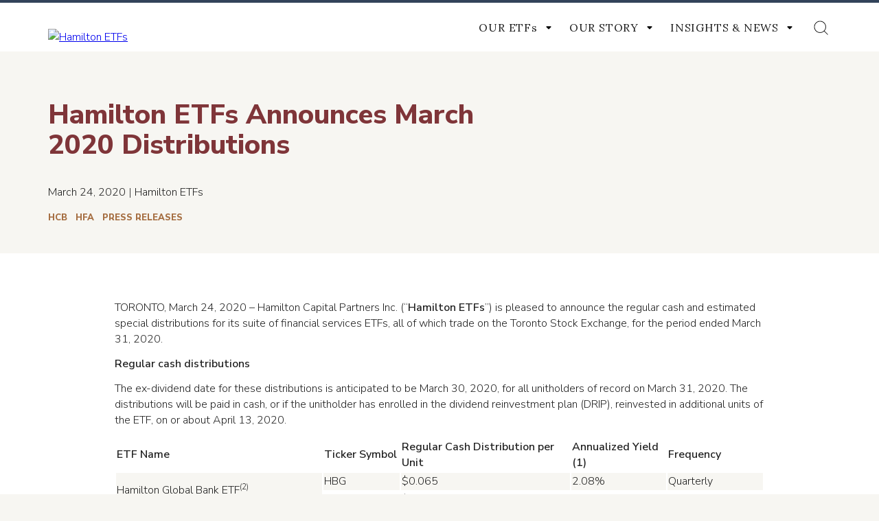

--- FILE ---
content_type: text/html; charset=UTF-8
request_url: https://hamilton.fundzen.com/hamilton-etfs-announces-march-2020-distributions/
body_size: 20364
content:
<!doctype html>
<html class="no-js" lang="en-US">
<head>
	<meta charset="UTF-8">
	<meta name="viewport" content="width=device-width, initial-scale=1">
	<link rel="profile" href="https://gmpg.org/xfn/11">

	<title>Hamilton ETFs Announces March 2020 Distributions &#8211; Hamilton ETFs</title>
<meta name='robots' content='max-image-preview:large' />
<script>document.documentElement.className = document.documentElement.className.replace("no-js","js");</script>
<link rel='dns-prefetch' href='//cdnjs.cloudflare.com' />
<link rel='dns-prefetch' href='//cdn.jsdelivr.net' />
<link rel='dns-prefetch' href='//use.fontawesome.com' />
<link rel='dns-prefetch' href='//fonts.googleapis.com' />
<link href='https://fonts.gstatic.com' crossorigin rel='preconnect' />
<link rel="alternate" type="application/rss+xml" title="Hamilton ETFs &raquo; Feed" href="https://hamilton.fundzen.com/feed/" />
<link rel='stylesheet' id='wp-block-library-css' href='https://hamilton.fundzen.com/wp-includes/css/dist/block-library/style.min.css?ver=6.1.9' type='text/css' media='all' />
<style id='wp-block-library-theme-inline-css' type='text/css'>
.wp-block-audio figcaption{color:#555;font-size:13px;text-align:center}.is-dark-theme .wp-block-audio figcaption{color:hsla(0,0%,100%,.65)}.wp-block-audio{margin:0 0 1em}.wp-block-code{border:1px solid #ccc;border-radius:4px;font-family:Menlo,Consolas,monaco,monospace;padding:.8em 1em}.wp-block-embed figcaption{color:#555;font-size:13px;text-align:center}.is-dark-theme .wp-block-embed figcaption{color:hsla(0,0%,100%,.65)}.wp-block-embed{margin:0 0 1em}.blocks-gallery-caption{color:#555;font-size:13px;text-align:center}.is-dark-theme .blocks-gallery-caption{color:hsla(0,0%,100%,.65)}.wp-block-image figcaption{color:#555;font-size:13px;text-align:center}.is-dark-theme .wp-block-image figcaption{color:hsla(0,0%,100%,.65)}.wp-block-image{margin:0 0 1em}.wp-block-pullquote{border-top:4px solid;border-bottom:4px solid;margin-bottom:1.75em;color:currentColor}.wp-block-pullquote__citation,.wp-block-pullquote cite,.wp-block-pullquote footer{color:currentColor;text-transform:uppercase;font-size:.8125em;font-style:normal}.wp-block-quote{border-left:.25em solid;margin:0 0 1.75em;padding-left:1em}.wp-block-quote cite,.wp-block-quote footer{color:currentColor;font-size:.8125em;position:relative;font-style:normal}.wp-block-quote.has-text-align-right{border-left:none;border-right:.25em solid;padding-left:0;padding-right:1em}.wp-block-quote.has-text-align-center{border:none;padding-left:0}.wp-block-quote.is-large,.wp-block-quote.is-style-large,.wp-block-quote.is-style-plain{border:none}.wp-block-search .wp-block-search__label{font-weight:700}.wp-block-search__button{border:1px solid #ccc;padding:.375em .625em}:where(.wp-block-group.has-background){padding:1.25em 2.375em}.wp-block-separator.has-css-opacity{opacity:.4}.wp-block-separator{border:none;border-bottom:2px solid;margin-left:auto;margin-right:auto}.wp-block-separator.has-alpha-channel-opacity{opacity:1}.wp-block-separator:not(.is-style-wide):not(.is-style-dots){width:100px}.wp-block-separator.has-background:not(.is-style-dots){border-bottom:none;height:1px}.wp-block-separator.has-background:not(.is-style-wide):not(.is-style-dots){height:2px}.wp-block-table{margin:"0 0 1em 0"}.wp-block-table thead{border-bottom:3px solid}.wp-block-table tfoot{border-top:3px solid}.wp-block-table td,.wp-block-table th{word-break:normal}.wp-block-table figcaption{color:#555;font-size:13px;text-align:center}.is-dark-theme .wp-block-table figcaption{color:hsla(0,0%,100%,.65)}.wp-block-video figcaption{color:#555;font-size:13px;text-align:center}.is-dark-theme .wp-block-video figcaption{color:hsla(0,0%,100%,.65)}.wp-block-video{margin:0 0 1em}.wp-block-template-part.has-background{padding:1.25em 2.375em;margin-top:0;margin-bottom:0}
</style>
<link rel='stylesheet' id='classic-theme-styles-css' href='https://hamilton.fundzen.com/wp-includes/css/classic-themes.min.css?ver=1' type='text/css' media='all' />
<style id='global-styles-inline-css' type='text/css'>
body{--wp--preset--color--black: #000000;--wp--preset--color--cyan-bluish-gray: #abb8c3;--wp--preset--color--white: #FFFFFF;--wp--preset--color--pale-pink: #f78da7;--wp--preset--color--vivid-red: #cf2e2e;--wp--preset--color--luminous-vivid-orange: #ff6900;--wp--preset--color--luminous-vivid-amber: #fcb900;--wp--preset--color--light-green-cyan: #7bdcb5;--wp--preset--color--vivid-green-cyan: #00d084;--wp--preset--color--pale-cyan-blue: #8ed1fc;--wp--preset--color--vivid-cyan-blue: #0693e3;--wp--preset--color--vivid-purple: #9b51e0;--wp--preset--color--cape-palliser: #A66F43;--wp--preset--color--pickled-bluewood: #32435A;--wp--preset--color--bombay: #B9BABD;--wp--preset--color--very-dark-gray: #E6E3D7;--wp--preset--color--satin-linen: #CCB28D;--wp--preset--color--lotus: #7F3539;--wp--preset--color--st-tropaz: #2662A1;--wp--preset--color--go-ben: #72694D;--wp--preset--color--nile-blue: #174945;--wp--preset--color--pampas: #EFEDE5;--wp--preset--color--blue-stone: #006667;--wp--preset--color--old-gold: #D3AE3D;--wp--preset--color--manz: #EFE67C;--wp--preset--color--abbey: #505A5F;--wp--preset--color--mine-shaft: #222222;--wp--preset--color--very-dark-gray-2: #C2302B;--wp--preset--color--tall-poppy: #EA7025;--wp--preset--color--london-hue: #B89CC4;--wp--preset--gradient--vivid-cyan-blue-to-vivid-purple: linear-gradient(135deg,rgba(6,147,227,1) 0%,rgb(155,81,224) 100%);--wp--preset--gradient--light-green-cyan-to-vivid-green-cyan: linear-gradient(135deg,rgb(122,220,180) 0%,rgb(0,208,130) 100%);--wp--preset--gradient--luminous-vivid-amber-to-luminous-vivid-orange: linear-gradient(135deg,rgba(252,185,0,1) 0%,rgba(255,105,0,1) 100%);--wp--preset--gradient--luminous-vivid-orange-to-vivid-red: linear-gradient(135deg,rgba(255,105,0,1) 0%,rgb(207,46,46) 100%);--wp--preset--gradient--very-light-gray-to-cyan-bluish-gray: linear-gradient(135deg,rgb(238,238,238) 0%,rgb(169,184,195) 100%);--wp--preset--gradient--cool-to-warm-spectrum: linear-gradient(135deg,rgb(74,234,220) 0%,rgb(151,120,209) 20%,rgb(207,42,186) 40%,rgb(238,44,130) 60%,rgb(251,105,98) 80%,rgb(254,248,76) 100%);--wp--preset--gradient--blush-light-purple: linear-gradient(135deg,rgb(255,206,236) 0%,rgb(152,150,240) 100%);--wp--preset--gradient--blush-bordeaux: linear-gradient(135deg,rgb(254,205,165) 0%,rgb(254,45,45) 50%,rgb(107,0,62) 100%);--wp--preset--gradient--luminous-dusk: linear-gradient(135deg,rgb(255,203,112) 0%,rgb(199,81,192) 50%,rgb(65,88,208) 100%);--wp--preset--gradient--pale-ocean: linear-gradient(135deg,rgb(255,245,203) 0%,rgb(182,227,212) 50%,rgb(51,167,181) 100%);--wp--preset--gradient--electric-grass: linear-gradient(135deg,rgb(202,248,128) 0%,rgb(113,206,126) 100%);--wp--preset--gradient--midnight: linear-gradient(135deg,rgb(2,3,129) 0%,rgb(40,116,252) 100%);--wp--preset--duotone--dark-grayscale: url('#wp-duotone-dark-grayscale');--wp--preset--duotone--grayscale: url('#wp-duotone-grayscale');--wp--preset--duotone--purple-yellow: url('#wp-duotone-purple-yellow');--wp--preset--duotone--blue-red: url('#wp-duotone-blue-red');--wp--preset--duotone--midnight: url('#wp-duotone-midnight');--wp--preset--duotone--magenta-yellow: url('#wp-duotone-magenta-yellow');--wp--preset--duotone--purple-green: url('#wp-duotone-purple-green');--wp--preset--duotone--blue-orange: url('#wp-duotone-blue-orange');--wp--preset--font-size--small: 15.4px;--wp--preset--font-size--medium: 20px;--wp--preset--font-size--large: 24px;--wp--preset--font-size--x-large: 42px;--wp--preset--font-size--regular: 19.5px;--wp--preset--font-size--larger: 26px;--wp--preset--spacing--20: 0.44rem;--wp--preset--spacing--30: 0.67rem;--wp--preset--spacing--40: 1rem;--wp--preset--spacing--50: 1.5rem;--wp--preset--spacing--60: 2.25rem;--wp--preset--spacing--70: 3.38rem;--wp--preset--spacing--80: 5.06rem;}:where(.is-layout-flex){gap: 0.5em;}body .is-layout-flow > .alignleft{float: left;margin-inline-start: 0;margin-inline-end: 2em;}body .is-layout-flow > .alignright{float: right;margin-inline-start: 2em;margin-inline-end: 0;}body .is-layout-flow > .aligncenter{margin-left: auto !important;margin-right: auto !important;}body .is-layout-constrained > .alignleft{float: left;margin-inline-start: 0;margin-inline-end: 2em;}body .is-layout-constrained > .alignright{float: right;margin-inline-start: 2em;margin-inline-end: 0;}body .is-layout-constrained > .aligncenter{margin-left: auto !important;margin-right: auto !important;}body .is-layout-constrained > :where(:not(.alignleft):not(.alignright):not(.alignfull)){max-width: var(--wp--style--global--content-size);margin-left: auto !important;margin-right: auto !important;}body .is-layout-constrained > .alignwide{max-width: var(--wp--style--global--wide-size);}body .is-layout-flex{display: flex;}body .is-layout-flex{flex-wrap: wrap;align-items: center;}body .is-layout-flex > *{margin: 0;}:where(.wp-block-columns.is-layout-flex){gap: 2em;}.has-black-color{color: var(--wp--preset--color--black) !important;}.has-cyan-bluish-gray-color{color: var(--wp--preset--color--cyan-bluish-gray) !important;}.has-white-color{color: var(--wp--preset--color--white) !important;}.has-pale-pink-color{color: var(--wp--preset--color--pale-pink) !important;}.has-vivid-red-color{color: var(--wp--preset--color--vivid-red) !important;}.has-luminous-vivid-orange-color{color: var(--wp--preset--color--luminous-vivid-orange) !important;}.has-luminous-vivid-amber-color{color: var(--wp--preset--color--luminous-vivid-amber) !important;}.has-light-green-cyan-color{color: var(--wp--preset--color--light-green-cyan) !important;}.has-vivid-green-cyan-color{color: var(--wp--preset--color--vivid-green-cyan) !important;}.has-pale-cyan-blue-color{color: var(--wp--preset--color--pale-cyan-blue) !important;}.has-vivid-cyan-blue-color{color: var(--wp--preset--color--vivid-cyan-blue) !important;}.has-vivid-purple-color{color: var(--wp--preset--color--vivid-purple) !important;}.has-black-background-color{background-color: var(--wp--preset--color--black) !important;}.has-cyan-bluish-gray-background-color{background-color: var(--wp--preset--color--cyan-bluish-gray) !important;}.has-white-background-color{background-color: var(--wp--preset--color--white) !important;}.has-pale-pink-background-color{background-color: var(--wp--preset--color--pale-pink) !important;}.has-vivid-red-background-color{background-color: var(--wp--preset--color--vivid-red) !important;}.has-luminous-vivid-orange-background-color{background-color: var(--wp--preset--color--luminous-vivid-orange) !important;}.has-luminous-vivid-amber-background-color{background-color: var(--wp--preset--color--luminous-vivid-amber) !important;}.has-light-green-cyan-background-color{background-color: var(--wp--preset--color--light-green-cyan) !important;}.has-vivid-green-cyan-background-color{background-color: var(--wp--preset--color--vivid-green-cyan) !important;}.has-pale-cyan-blue-background-color{background-color: var(--wp--preset--color--pale-cyan-blue) !important;}.has-vivid-cyan-blue-background-color{background-color: var(--wp--preset--color--vivid-cyan-blue) !important;}.has-vivid-purple-background-color{background-color: var(--wp--preset--color--vivid-purple) !important;}.has-black-border-color{border-color: var(--wp--preset--color--black) !important;}.has-cyan-bluish-gray-border-color{border-color: var(--wp--preset--color--cyan-bluish-gray) !important;}.has-white-border-color{border-color: var(--wp--preset--color--white) !important;}.has-pale-pink-border-color{border-color: var(--wp--preset--color--pale-pink) !important;}.has-vivid-red-border-color{border-color: var(--wp--preset--color--vivid-red) !important;}.has-luminous-vivid-orange-border-color{border-color: var(--wp--preset--color--luminous-vivid-orange) !important;}.has-luminous-vivid-amber-border-color{border-color: var(--wp--preset--color--luminous-vivid-amber) !important;}.has-light-green-cyan-border-color{border-color: var(--wp--preset--color--light-green-cyan) !important;}.has-vivid-green-cyan-border-color{border-color: var(--wp--preset--color--vivid-green-cyan) !important;}.has-pale-cyan-blue-border-color{border-color: var(--wp--preset--color--pale-cyan-blue) !important;}.has-vivid-cyan-blue-border-color{border-color: var(--wp--preset--color--vivid-cyan-blue) !important;}.has-vivid-purple-border-color{border-color: var(--wp--preset--color--vivid-purple) !important;}.has-vivid-cyan-blue-to-vivid-purple-gradient-background{background: var(--wp--preset--gradient--vivid-cyan-blue-to-vivid-purple) !important;}.has-light-green-cyan-to-vivid-green-cyan-gradient-background{background: var(--wp--preset--gradient--light-green-cyan-to-vivid-green-cyan) !important;}.has-luminous-vivid-amber-to-luminous-vivid-orange-gradient-background{background: var(--wp--preset--gradient--luminous-vivid-amber-to-luminous-vivid-orange) !important;}.has-luminous-vivid-orange-to-vivid-red-gradient-background{background: var(--wp--preset--gradient--luminous-vivid-orange-to-vivid-red) !important;}.has-very-light-gray-to-cyan-bluish-gray-gradient-background{background: var(--wp--preset--gradient--very-light-gray-to-cyan-bluish-gray) !important;}.has-cool-to-warm-spectrum-gradient-background{background: var(--wp--preset--gradient--cool-to-warm-spectrum) !important;}.has-blush-light-purple-gradient-background{background: var(--wp--preset--gradient--blush-light-purple) !important;}.has-blush-bordeaux-gradient-background{background: var(--wp--preset--gradient--blush-bordeaux) !important;}.has-luminous-dusk-gradient-background{background: var(--wp--preset--gradient--luminous-dusk) !important;}.has-pale-ocean-gradient-background{background: var(--wp--preset--gradient--pale-ocean) !important;}.has-electric-grass-gradient-background{background: var(--wp--preset--gradient--electric-grass) !important;}.has-midnight-gradient-background{background: var(--wp--preset--gradient--midnight) !important;}.has-small-font-size{font-size: var(--wp--preset--font-size--small) !important;}.has-medium-font-size{font-size: var(--wp--preset--font-size--medium) !important;}.has-large-font-size{font-size: var(--wp--preset--font-size--large) !important;}.has-x-large-font-size{font-size: var(--wp--preset--font-size--x-large) !important;}
.wp-block-navigation a:where(:not(.wp-element-button)){color: inherit;}
:where(.wp-block-columns.is-layout-flex){gap: 2em;}
.wp-block-pullquote{font-size: 1.5em;line-height: 1.6;}
</style>
<link rel='stylesheet' id='announcer-css-css' href='https://hamilton.fundzen.com/wp-content/plugins/announcer/public/css/style.css?ver=6.1' type='text/css' media='all' />
<link rel='stylesheet' id='contact-form-7-css' href='https://hamilton.fundzen.com/wp-content/plugins/contact-form-7/includes/css/styles.css?ver=5.7.3' type='text/css' media='all' />
<link rel='stylesheet' id='inline-footnotes-css' href='https://hamilton.fundzen.com/wp-content/plugins/inline-footnotes/public/css/inline-footnotes-public.compressed.css?ver=1.0.0' type='text/css' media='all' />
<link rel='stylesheet' id='wbounce-style-base-css' href='https://hamilton.fundzen.com/wp-content/plugins/wbounce/frontend/css/min/wbounce-base.min.css?ver=6.1.9' type='text/css' media='all' />
<link rel='stylesheet' id='fontawesome-css' href='https://use.fontawesome.com/releases/v5.2.0/css/all.css?ver=5.2.0' type='text/css' media='all' />
<link rel='stylesheet' id='remodal-css' href='https://cdnjs.cloudflare.com/ajax/libs/remodal/1.1.1/remodal.min.css?ver=1.1.1' type='text/css' media='all' />
<link rel='stylesheet' id='remodal-default-theme-css' href='https://cdnjs.cloudflare.com/ajax/libs/remodal/1.1.1/remodal-default-theme.min.css?ver=1.1.1' type='text/css' media='all' />
<link rel='stylesheet' id='jarallax-css' href='https://cdnjs.cloudflare.com/ajax/libs/jarallax/1.10.4/jarallax.css?ver=1.10.4' type='text/css' media='all' />
<link rel='stylesheet' id='hamilton-capital-fonts-css' href='https://fonts.googleapis.com/css?family=Lora%3A400%2C400i%2C700%7CNunito+Sans%3A300%2C300i%2C600%2C800&#038;subset=latin%2Clatin-ext' type='text/css' media='all' />
<link rel='stylesheet' id='hamilton-capital-style-css' href='https://hamilton.fundzen.com/wp-content/themes/hamilton-capital/style.css?ver=1770011963' type='text/css' media='all' />
<link rel='stylesheet' id='tablepress-default-css' href='https://hamilton.fundzen.com/wp-content/plugins/tablepress/css/default.min.css?ver=1.14' type='text/css' media='all' />
<script type='text/javascript' src='https://hamilton.fundzen.com/wp-includes/js/jquery/jquery.min.js?ver=3.6.1' id='jquery-core-js'></script>
<script type='text/javascript' src='https://hamilton.fundzen.com/wp-includes/js/jquery/jquery-migrate.min.js?ver=3.3.2' id='jquery-migrate-js'></script>
<script type='text/javascript' src='https://hamilton.fundzen.com/wp-content/plugins/announcer/public/js/script.js?ver=6.1' id='announcer-js-js'></script>
<script type='text/javascript' id='inline-footnotes-js-extra'>
/* <![CDATA[ */
var inlineFootNotesVars = {"hover":""};
/* ]]> */
</script>
<script type='text/javascript' src='https://hamilton.fundzen.com/wp-content/plugins/inline-footnotes/public/js/inline-footnotes-public.compressed.js?ver=1.0.0' id='inline-footnotes-js'></script>
<script type='text/javascript' src='https://hamilton.fundzen.com/wp-content/plugins/sticky-menu-or-anything-on-scroll/assets/js/jq-sticky-anything.min.js?ver=2.1.1' id='stickyAnythingLib-js'></script>
<link rel="https://api.w.org/" href="https://hamilton.fundzen.com/wp-json/" /><link rel="alternate" type="application/json" href="https://hamilton.fundzen.com/wp-json/wp/v2/posts/12236" /><link rel="EditURI" type="application/rsd+xml" title="RSD" href="https://hamilton.fundzen.com/xmlrpc.php?rsd" />
<link rel="wlwmanifest" type="application/wlwmanifest+xml" href="https://hamilton.fundzen.com/wp-includes/wlwmanifest.xml" />
<meta name="generator" content="WordPress 6.1.9" />
<link rel="canonical" href="https://hamilton.fundzen.com/hamilton-etfs-announces-march-2020-distributions/" />
<link rel='shortlink' href='https://hamilton.fundzen.com/?p=12236' />
<link rel="alternate" type="application/json+oembed" href="https://hamilton.fundzen.com/wp-json/oembed/1.0/embed?url=https%3A%2F%2Fhamilton.fundzen.com%2Fhamilton-etfs-announces-march-2020-distributions%2F" />
<link rel="alternate" type="text/xml+oembed" href="https://hamilton.fundzen.com/wp-json/oembed/1.0/embed?url=https%3A%2F%2Fhamilton.fundzen.com%2Fhamilton-etfs-announces-march-2020-distributions%2F&#038;format=xml" />

		<!-- GA Google Analytics @ https://m0n.co/ga -->
		<script async src="https://www.googletagmanager.com/gtag/js?id=G-EQ4G83Z91N"></script>
		<script>
			window.dataLayer = window.dataLayer || [];
			function gtag(){dataLayer.push(arguments);}
			gtag('js', new Date());
			gtag('config', 'G-EQ4G83Z91N');
		</script>

	
<style>
	.inline-footnote,
	.inline-footnote:hover,
	.inline-footnote:active,
	.inline-footnote:visited {
		background-color: #eeeeee;
		color: #000000 !important;
	}
	.inline-footnote span.footnoteContent {
		background-color: ;
		color:  !important;
	}
</style>
<style type="text/css">.wbounce-modal .wbounce-modal-sub {
	background-color: #fff;
	width: 700px;
	padding: 15px 30px 0;
}
.wbounce-modal a {
	font-weight: 800;
	color: #a66f44;
	text-decoration: none;
}</style><meta name="generator" content="Elementor 3.20.2; features: e_optimized_assets_loading, e_optimized_css_loading, e_font_icon_svg, additional_custom_breakpoints, block_editor_assets_optimize, e_image_loading_optimization; settings: css_print_method-external, google_font-enabled, font_display-swap">
		<style type="text/css">
					.site-title,
			.site-description {
				position: absolute;
				clip: rect(1px, 1px, 1px, 1px);
			}
				</style>
		<style type="text/css" id="custom-background-css">
body.custom-background { background-color: #f7f6f2; }
</style>
	<link rel="icon" href="https://hamilton.fundzen.com/wp-content/uploads/2022/02/cropped-AHamiltonBust_burgundy-white-circle-e1643745016775-32x32.png" sizes="32x32" />
<link rel="icon" href="https://hamilton.fundzen.com/wp-content/uploads/2022/02/cropped-AHamiltonBust_burgundy-white-circle-e1643745016775-192x192.png" sizes="192x192" />
<link rel="apple-touch-icon" href="https://hamilton.fundzen.com/wp-content/uploads/2022/02/cropped-AHamiltonBust_burgundy-white-circle-e1643745016775-180x180.png" />
<meta name="msapplication-TileImage" content="https://hamilton.fundzen.com/wp-content/uploads/2022/02/cropped-AHamiltonBust_burgundy-white-circle-e1643745016775-270x270.png" />
		<style type="text/css" id="wp-custom-css">
			/* ETF name */
.name-ham::after {
	content: '\A';
	white-space: pre;
}
.name-end::before {
	content: '\A';
	white-space: pre;
}
.name-ham {
	font-style: italic;
	font-family: 'Lora', serif;
	font-weight: normal;
}

.single-etf .etf-hero__headline h1 .name-ham {
	font-size: 40px;
}
.single-etf .etf-hero__headline h1 .name-end {
	font-size: 52px;
}
#sectors.lp .etf-archive .etf-archive__item .etf-archive-item__meta {
	padding: 20px;
}
.etf-archive-item__meta h3 span.name-ham, .etf-archive-item__meta h3 span.name-end {
	display:inline !important;
}
.etf-archive-item__meta h3 {
	font-size: 26px !important;
}
.etf-archive-item__meta h3 .name-ham {
	font-size: 21px !important;
}
.etf-archive-item__meta h3 .name-end {
	font-size: 21px !important;
}
#sectors.lp .etf-archive .etf-archive__item .etf-archive-item__thumbnail {
	padding: 20px 180px 20px 20px !important;
}
#sectors.lp .etf-archive .etf-archive__item .etf-archive-item__thumbnail H4 {
	font-size: 40px !important;
	padding: 16px 20px !important;
}

#sectors.lp .etf-archive .etf-archive__item .etf-archive-item__thumbnail H4::before {
	font-size: 12px !important;
}
#sectors.lp .etf-archive .etf-archive__item .etf-archive-item__meta p {
	display: block !important;
	margin: 0 !important;
	
}
.owl-item .etf-slide-item__meta h3 .name-ham {
	font-size: 32px;
}
.owl-item .etf-slide-item__meta h3 .name-end {
	font-size: 36px;
	font-weight: 600;
}
/* equal weight and mean reversion no line break */
#etf-12392 .name-end::before, #etf-12393 .name-end::before,
#etf-13704 .name-end::before,
#etf-16635 .name-end::before  {
	white-space: normal
}
@media (max-width: 1023px) {
	.name-ham {
		font-size: 32px !important;
	}
	.name-end {
		font-size:36px !important;
	}
}
@media (max-width: 890px) {
	.name-ham {
		font-size: 28px !important;
	}
	.name-end {
		font-size:30px !important;
	}
}
/* Champion Landing Page Cards */

#champion-norm .etf-archive-item__title h4 {
	background-color: rgba(108, 145, 191, 0.8) !important;
}

#champion-enhanced .etf-archive-item__title h4 {
	background-color: rgba(166, 111, 67, 0.8) !important;
}

.page-id-22312 #sectors.lp .etf-archive-item__meta h3.enhanced_income_title, .page-id-22312 #sectors.lp .etf-archive-item__meta h3.champions_title {
	font-family: 'Lora', serif !important;
	font-weight: 400 !important;
	font-size: 32px !important;
}

.page-id-22312 .etf-archive-item__meta h3 .name-ham {
	font-size: 22px !important;
}

.page-id-22312 .etf-archive-item__meta h3 .name-end {
	font-size: 26px !important;
}

.supertm {
	font-weight: normal;
	top: -0.2em;
}
/* YardeniSlide */
.owl-carousel .owl-item .etf-slide-15009 {
	background: rgba(240, 237, 229, 0.6) !important;
}
.etf-slide-15009 .etf-slide-item__meta h2 {
	margin-top: 60px;
	font-family: "Nunito Sans" !important;
	font-size: 32px;
	line-height: 36px;
}
@media (max-width: 767px) {
	.etf-slide-15009 .etf-slide-item__meta h2 {
		font-size: 26px;
		line-height: 30px;
	}
}
.etf-slide-15009 .etf-slide-item__meta h3 {
	font-size: 56px;
	max-width: none;
}
@media (max-width: 767px) {
	.etf-slide-15009 .etf-slide-item__meta h3 {
		font-size: 40px;
	}
}
.etf-slide-15009 .etf-slide-item__meta a {
	color: #fff;
	background-color: #A66F44;
}
.etf-slide-15009 .etf-slide-item__meta a:hover {
	background-color: #7E3538;
}
/* Yield Maximizer Slide */
.etf-slide-19397  .etf-slide-item__meta h3 {
	max-width: none;
}
.etf-slide-19397 .etf-slide-item__meta a {
	width: 200px;
	border: none;
  background-color: #2D3D4C;
	color: #ffffff;
}

/* HDIV Note Slide */
.etf-slide-20689  .etf-slide-item__meta h3 {
	max-width: none;
}
.etf-slide-20689 .etf-slide-item__meta a {
	width: 200px;
	border: none;
  background-color: #A66F43;
	color: #ffffff;
}


/* hide US variations from performance page */
tr#HBNDU, tr#HBILU {
	display: none;
} 
/* hide young YieldMax ETFs */
tr#RMAX {
	display: none;
} 
/* hide HBIL from performance page */
tr#HBIL {
	display: none;
}
/* hide Enhanced Champions from performance page */
tr#SWIN, tr#CWIN {
	display: none;
}
/* hide HBIL from performance page */
tr#HFN {
	display: none;
}


.half-chart, .third-1-chart, .third-2-chart {
	display: inline-block;
	vertical-align: top;
}
.half-chart {
	width:49%;
}
.third-1-chart {
	width: 33%;
}
.third-2-chart {
	width: 66%;
}
.half-chart h3, .third-1-chart h3, .third-2-chart h3 {
	color: #7f3539;
	margin-bottom: 0 !important;
	text-align: center;
}
.half-chart p, .third-1-chart p,.third-2-chart p {
	text-align: center;
}
.half-chart p.small, .third-1-chart p.small, .third-2-chart p.small {
	text-align: left;
	padding: 0 10px;
}
.half-chart p:first-of-type, .third-1-chart p:first-of-type, .third-2-chart p:first-of-type {
	margin-top: 0 !important;
}
@media (max-width: 767px) {
	.half-chart, .third-1-chart, .third-2-chart {
		width: 100%;
	}
}
.site-footer .site-info {
	display: flex;
	justify-content: space-between;
	flex-wrap: wrap;
	padding-top: 50px;
}
.site-info #footer-menu {
	padding-top: 0px !important;
}
.site-info .address {
	font-size: 14px;
	line-height: 1.64;
	text-transform: uppercase;
}
.site-info .site-copyright {
	width: 100%;
	text-align: left;
}
.single-etf .etf-latest-insights > .col-full .etf-latest-insights__inner__loop + p.smallcaps {
	font-family: 'Nunito Sans';
	font-size: 13px;
	font-weight: 800;
	line-height: 1.77;
	letter-spacing: normal;
	text-decoration: none;
	text-transform: uppercase;
	color: #222222;
	padding-top: 24px;
}

#etf-12392 .etf-static-blocks__portfolio p:first-of-type, #etf-12393 .etf-static-blocks__portfolio p:first-of-type,
#etf-14556 .etf-static-blocks__portfolio p:first-of-type {
	display: none;
}
#etf-12392 .etf-static-blocks__portfolio > div, #etf-12393 .etf-static-blocks__portfolio > div {
	padding-top: 5px;
}
/* lowercase for HCAL fund objective */
#etf-12724 .etf-static-blocks > .col-full > div.etf-static-blocks__portfolio > div > p {
	text-transform: none !important;
}
/* Covered Call ETFS style */
#primary.content-area.covered_call .etf-hero__excerpt > p,
#primary.content-area.covered_call #etf-performance .half-chart h3,
.single-etf #primary.content-area.covered_call .etf-latest-insights > .col-full .etf-latest-insights__inner h2,
.single-etf #primary.content-area.covered_call .etf-performance .etf-performance__heading h2,
.single-etf #primary.content-area.covered_call .etf-hero__data > ul > li > span[class*="__value"],
.single-etf #primary.content-area.covered_call .etf-returns__data > ul > li > span[class*="__value"],
.single-etf #primary.content-area.covered_call .etf-performance div[class*="__meta"] > h3,
.single-etf #primary.content-area.covered_call section[class*="-tab-content"] div[class*="__meta"] > h3{
    color: #2C3C4C;
}
.single-etf #primary.content-area.covered_call .etf-hero__data > ul > li, 
.single-etf #primary.content-area.covered_call .etf-returns__data > ul > li {
	border-color: #2C3C4C;
}
#primary.content-area.covered_call .etf-hero__headline .etf-hero__headline__meta ul li,
.single-etf #primary.content-area.covered_call .etf-bar-buttons .col-full {
	background-color: #2C3C4C;
}
#primary.content-area.covered_call tbody tr:hover td, 
#primary.content-area.covered_call tbody tr:hover td a, 
#primary.content-area.covered_call tbody tr:hover td .inline-footnote {
	background: #2C3C4C !important;
}

/* Enhanced ETFs and Enhanced Covered Call ETFS style */
#primary.content-area.enhanced_income .etf-hero__excerpt > p,
#primary.content-area.enhanced_covered_call .etf-hero__excerpt > p,
#primary.content-area.enhanced_income #etf-performance .half-chart h3,
#primary.content-area.enhanced_covered_call #etf-performance .half-chart h3
.single-etf #primary.content-area.enhanced_income .etf-latest-insights > .col-full .etf-latest-insights__inner h2,
.single-etf #primary.content-area.enhanced_covered_call .etf-latest-insights > .col-full .etf-latest-insights__inner h2,
.single-etf #primary.content-area.enhanced_income .etf-performance .etf-performance__heading h2,
.single-etf #primary.content-area.enhanced_covered_call .etf-performance .etf-performance__heading h2,
.single-etf #primary.content-area.enhanced_income .etf-hero__data > ul > li > span[class*="__value"],
.single-etf #primary.content-area.enhanced_covered_call .etf-hero__data > ul > li > span[class*="__value"],
.single-etf #primary.content-area.enhanced_income .etf-returns__data > ul > li > span[class*="__value"],
.single-etf #primary.content-area.enhanced_covered_call .etf-returns__data > ul > li > span[class*="__value"],
.single-etf #primary.content-area.enhanced_income .etf-performance div[class*="__meta"] > h3,
.single-etf #primary.content-area.enhanced_covered_call .etf-performance div[class*="__meta"] > h3,
.single-etf #primary.content-area.enhanced_income section[class*="-tab-content"] div[class*="__meta"] > h3,
.single-etf #primary.content-area.enhanced_covered_call section[class*="-tab-content"] div[class*="__meta"] > h3 {
    color: #a66f43;
}
.single-etf #primary.content-area.enhanced_income .etf-hero__data > ul > li, 
.single-etf #primary.content-area.enhanced_income .etf-returns__data > ul > li,
.single-etf #primary.content-area.enhanced_covered_call .etf-hero__data > ul > li, 
.single-etf #primary.content-area.enhanced_covered_call .etf-returns__data > ul > li {
	border-color: #a66f43;
}
#primary.content-area.enhanced_income .etf-hero__headline .etf-hero__headline__meta ul li,
.single-etf #primary.content-area.enhanced_income .etf-bar-buttons .col-full,
#primary.content-area.enhanced_covered_call .etf-hero__headline .etf-hero__headline__meta ul li,
.single-etf #primary.content-area.enhanced_covered_call .etf-bar-buttons .col-full  {
	background-color: #a66f43;
}

/* Champions ETFs style */
#primary.content-area.champions .etf-hero__excerpt > p,
#primary.content-area.champions #etf-performance .half-chart h3,
.single-etf #primary.content-area.champions .etf-latest-insights > .col-full .etf-latest-insights__inner h2,
.single-etf #primary.content-area.champions .etf-performance .etf-performance__heading h2,
.single-etf #primary.content-area.champions .etf-hero__data > ul > li > span[class*="__value"],
.single-etf #primary.content-area.champions .etf-returns__data > ul > li > span[class*="__value"],
.single-etf #primary.content-area.champions .etf-performance div[class*="__meta"] > h3,
.single-etf #primary.content-area.champions section[class*="-tab-content"] div[class*="__meta"] > h3{
    color: #6C91BF;
}
.single-etf #primary.content-area.champions .etf-hero__data > ul > li, 
.single-etf #primary.content-area.champions .etf-returns__data > ul > li {
	border-color: #6C91BF;
}
#primary.content-area.champions .etf-hero__headline .etf-hero__headline__meta ul li,
.single-etf #primary.content-area.champions .etf-bar-buttons .col-full {
	background-color: #6C91BF;
}
#primary.content-area.champions tbody tr:hover td, 
#primary.content-area.champions tbody tr:hover td a, 
#primary.content-area.champions tbody tr:hover td .inline-footnote {
	background: #6C91BF !important;
}
/* text enhancing scrims and shadows for Champions */
#primary.content-area.champions .etf-hero__excerpt > p, #etf-21758 .etf-hero__excerpt p, #etf-21747 .etf-hero__excerpt p {
	text-shadow: 0px 0px 15px rgba(255,255,255,0.4);
} {
	color: #466ea0;
	text-shadow: 0px 0px 25px rgba(255,255,255,0.8), 0 0 40px rgba(255,255,255,0.5);
}
#primary.content-area.champions .etf-hero__headline__content > h1 {
	text-shadow: 0px 0px 20px rgba(255,255,255,0.3);
}
/* #primary.content-area.champions #etf-21427 .jarallax-featured-image {
	object-position: 50% 70% !important;
} */

/* Financial Sector ETFs style */
#primary.content-area.financial_sector tbody tr:hover td, 
#primary.content-area.financial_sector tbody tr:hover td a, 
#primary.content-area.financial_sector tbody tr:hover td .inline-footnote {
	background: #7f3539 !important;
}
/* beginning of ETF slide family-styling */
.homepage-carousel .enhanced_income .etf-slide-item__meta h3 {
	color: #a66f43 !important;
}
.homepage-carousel .enhanced_income .etf-slide-item__title {
	background-color: #a66f43 !important;
}
/* set HMAX, UMAX, HBND, QMAX, SMAX blue colour on sliding panes */
.homepage-carousel .covered_call .etf-slide-item__meta h3 {
	color: #2D3D4C !important;
}
.homepage-carousel .covered_call .etf-slide-item__title {
	background-color: #2D3D4C !important;
}
/* Chammpions ETF slides */
.homepage-carousel .champions .etf-slide-item__meta h3 {
	color: #6C91BF !important;
}
.homepage-carousel .champions .etf-slide-item__title {
	background-color: #6C91BF !important;
}
.entry-content h4.team-name {
	margin-bottom: 0;
}
.etf-slide-22521 h3 {
	max-width: none !important;
}
/* Homepage: hide flash of unstyled animation
.js .page-template-template-homepage .homepage-intro .col-full {
	visibility: hidden;
} */
/* override style.css line 1384 */
.homepage-call-to-action {
	padding-top: 60px !important;
	padding-bottom: 60px !important;
}
.homepage-blog__intro {
	max-width: 1060px;
	margin-left: auto;
	margin-right: auto;
	padding: 45px 15px 0;
}
.homepage-blog__intro h5 {
	text-align: center;
	font-family: "Nunito Sans";
	font-weight: 800;
	font-size: 16px;
  text-transform: uppercase;
  letter-spacing: 2px;
}
.homepage-blog__intro .homepage-blog__btn {
	padding-bottom: 20px;
}
.homepage-blog__intro .homepage-blog__btn a:before, .homepage-intro__chart .homepage-blog__btn a:before {
	font-family: "Font Awesome 5 Free";
  content: "\f201";
  margin-right: 14px;
}
/* override style.css ~line 1564 */
.homepage-blog__posts {
	padding-top: 40px !important;
}
/* override style.css ~line 1569 */
.homepage-blog__posts > article header > h2 {
	line-height: 1.3 !important;
}
/* override style.css ~line 1799 */
@media (max-width: 480px) {
	.homepage-carousel .etf-slide-item__meta h3 {
	  line-height: 1.1;
	} 
}
/* override style.css ~line 3755 */
.our-etfs.page-template-default .site-content .entry-title {
	text-transform: none !important;
}
.single-etf .etf-bar-buttons .col-full {
	justify-content: center;
}
/* temporary hack to set portfolio managers on ETF pages to bold smallcaps */
/* replace rule in style.css ~line 2905 */
.single-etf .etf-static-blocks > .col-full > div.etf-static-blocks__portfolio p:first-of-type {
  font-size: 13px;
  font-weight: 800;
  text-transform: uppercase;
}
.single-etf .etf-static-blocks > .col-full > div.etf-static-blocks__portfolio p:first-of-type a {
	color: #a66f43;
}
/* render-but-hide assets so value can be used in tablepress via js */
.single-etf li.etf-hero__data-assets {
	display: none !important;
}
/* override table 'capitalize' - I removed strtolower() from topten as it breaks companies names like CIBC Bank, etc, */
.single-etf .etf-overview-tab-content .etf-overview-tab-content__topten-table table {
	text-transform: none !important;
}
/* Fund details heading fix: */
@media (max-width: 992px) {
	.single-etf .etf-overview-tab-content.etf-overview-tab-content-tables > .col-full > div[class*="-table"] {
		margin-top: 70px !important;
	}
}

/* HFA feature image */
.postid-11067 .jarallax-featured-image {
	object-position: 50% 75% !important;
}
/* HDIV feature image */
.single-etf.postid-13704 .etf-hero::after {
	opacity: 0.7 !important;
}
/* "new" menu icon in menu */
.new-etf {
	background: url('/wp-content/themes/hamilton-capital/img/desktop-badge.svg') 78% 50% no-repeat;
	background-size: 25px;
}
@media (max-width: 1023px) {
	.new-etf {
	background: url('/wp-content/themes/hamilton-capital/img/mobile-badge-v1.svg') top left no-repeat !important;
		background-size: 30px;
	}
}
/* menu subheadings */
#menu-item-13830 > a, #menu-item-13863 > a {
	font-style: italic; 
	font-size: 13px;
	font-weight: bold;
	line-height: 1.6;
}
#menu-item-13830 > a:hover, #menu-item-13863 > a:hover {
	opacity: 1;
}
ul.sub-menu > li > ul.sub-menu > li  {
	font-style: normal;
}
/* ads common CSS */
a.click-ad {
	box-sizing: border-box;
	display:flex;
	flex-wrap: wrap;
	align-items: baseline;
	justify-content: space-between;
	position: relative;
	max-width: 946px; 
	margin: 10px auto;
	padding: 30px 40px;
	transition: background-color 0.3s ease;
	font: 400 28px/1.3em Lora;
	text-decoration: none !important;
	color: #FFF !important;
}
.ad_head_line {
	flex-basis: 100%;
}
.ad_tagline {
	flex-basis: 80%;
	padding: 10px 0;
}
.ad_head_line > div, .ad_tagline > div {
	display:inline-block;
}
.ad_ticker {
	font: 800 32px "Nunito Sans";
	padding-right: 12px;
}
button {
	border: 1px solid;
	border-color: #FFF;
	border-radius: 0;
	background: transparent;
	color: #FFF;
	font-size: 13px;
    font-weight: 800;
	line-height: 1.77;
    letter-spacing: 1.3px;
	padding: 12px 30px;
	text-transform: uppercase;
    text-decoration: none;
	cursor: pointer;
}
.ad_button {
	min-width: 128px;
}
.ad_button:hover {
	border-color: #e5e5e5;
	color: #e5e5e5;
	background-color: rgba(255,255,255,0.15);
}
@media (max-width: 1023px) {
	.click-ad {
		text-align: center;
		font-size: 21px;
	}
	.ad_ticker {
		font-size: 24px;
	}
	.ad_tagline {
		flex-basis: 100%;
		padding-bottom: 30px;
		font-size: 21px;
	}
	.ad_button {
		flex-basis: 100%;
	}
}

/* notification bar */
p.notice-message,
h4.notice-message {
	font-size: 16px; 
	line-height: 1.3em; 
	color: #fff; 
	max-width: 90%; 
	margin: 0 auto;
}
h4.notice-message {
	font-size: 21px;
	font-weight: normal;
}
.notice-message a {
	color: #e5e5e5 !important;
}

/*---Hide reCaptcha v3 visible seal---*/
.grecaptcha-badge {
	opacity: 0 !important;
	visibility: hidden;
}
/*-- hide Mailchimp MC4WP subscribe checkbox --*/
.mc4wp-container {
	display: none;
}

/*--- submenus ---*/
.main-navigation ul ul ul {
	box-shadow: none;
    float: none;
		clear: both;
    position: relative;
    top: auto;
    left: auto;
		border:none;
    display: block;
    -ms-flex-wrap: nowrap;
    flex-wrap: nowrap;
    -webkit-box-orient: unset;
    -webkit-box-direction: unset;
    -ms-flex-direction: unset;
    flex-direction: unset;
}
.main-navigation ul ul li:hover > ul {
	left: auto;
}
.main-navigation ul ul ul.sub-menu:before {
	display: none !important;
}
#menu-item-12469 > a, #menu-item-12471 > a {
	font-style: italic;
	pointer-events: none;
}

/*** CSS for the Performance Table ***/
.tablesaw.enhanced_income, .tablesaw.financial_sector {
	margin-bottom: 60px;
}
.tablesaw .table_headers th {
    padding: 12px 1% !important;
    font-family: 'Lora';
    font-style: italic;
    font-weight: 400;
    font-size: 14px;
}
.tablesaw.enhanced_income .table_headers {
	background: #A66F44 !important;
}
.tablesaw.covered_call .table_headers {
	background: #2D3D4C !important;
}

.tablesaw tbody tr td {
		padding: 15px 1% !important;
}
.tablesaw tbody tr td.title-cell span.tablesaw-cell-content .ticker-block, 
.tablesaw tbody tr td.title-cell span.tablesaw-cell-content .ticker-block a {
    color: #FFFFFF;
	font-family: Lora !important;
	font-size: 32px;
	font-weight: 400;
	line-height: 0.8;
}
.tablesaw td.title-cell {
	font-size: 32px !important;
}
.tablesaw td.title-cell {
	padding-right: 0 !important;
}
.tablesaw td.title-cell span.tablesaw-cell-content {
    padding: 8px;
}
.tablesaw.enhanced_income tbody tr td.title-cell span.tablesaw-cell-content {
	background-color: #A66F44;
}
.tablesaw.covered_call tbody tr td.title-cell span.tablesaw-cell-content {
	background-color: #2D3D4C;
}
.tablesaw.financial_sector tbody tr td.title-cell span.tablesaw-cell-content {
	background-color: #7E3538;
}
.tablesaw tbody tr td{
	transition: .2s all ease;
}
.tablesaw.financial_sector tbody td span.tablesaw-cell-content a {
	color: #7E3538 !important;
}
.tablesaw.covered_call tbody td span.tablesaw-cell-content a {
	color: #2D3D4C !important;
} 
.tablesaw tbody tr:hover td.title-cell span.tablesaw-cell-content  {
	background-color: #FFFFFF;
}
.tablesaw.enhanced_income tbody tr:hover td.title-cell span.tablesaw-cell-content .ticker-block, 
.tablesaw.enhanced_income tbody tr:hover td.title-cell span.tablesaw-cell-content .ticker-block a {
    color: #A66F44 !important;
}
.tablesaw.covered_call tbody tr:hover td.title-cell span.tablesaw-cell-content .ticker-block, 
.tablesaw.covered_call tbody tr:hover td.title-cell span.tablesaw-cell-content .ticker-block a {
    color: #2D3D4C !important;
}
.tablesaw td.title-cell span.tablesaw-cell-content .ticker-block {
	display: inline-block;
	text-align: center;
	width: 102px
}
.tablesaw td.title-cell:first-child span.tablesaw-cell-content .ticker-block {
	width: 118px;
}
.tablesaw.covered_call td.title-cell:first-child span.tablesaw-cell-content .ticker-block {
	width: 102px;
}
.tablesaw td.title-cell span.tablesaw-cell-content .ticker-block sup {
	font-size: 65%;
}
.tablesaw.financial_sector tbody tr:hover td.title-cell span.tablesaw-cell-content .ticker-block, 
.tablesaw.financial_sector tbody tr:hover td.title-cell span.tablesaw-cell-content .ticker-block a {
    color: #7E3538 !important;
}
/*.tablesaw tbody tr:hover td.title-cell span.tablesaw-cell-content .ticker-block a {
		background-color: transparent !important;
}
.tablesaw tr:hover td.title-cell span.tablesaw-cell-content .ticker-block a sup {
	font-size: 1.7rem;
}*/
.tablesaw.enhanced_income tbody tr:hover td span.tablesaw-cell-content a, 
.tablesaw.enhanced_income tbody tr:hover td span.tablesaw-cell-content span.etf-attribute, .tablesaw.enhanced_income tbody tr:hover td span.tablesaw-cell-content span.inline-footnote, .tablesaw.covered_call tbody tr:hover td span.tablesaw-cell-content a, 
.tablesaw.covered_call tbody tr:hover td span.tablesaw-cell-content span.etf-attribute, .tablesaw.covered_call tbody tr:hover td span.tablesaw-cell-content span.inline-footnote,
.tablesaw.financial_sector tbody tr:hover td span.tablesaw-cell-content a,
.tablesaw.financial_sector tbody tr:hover td span.tablesaw-cell-content span.etf-attribute, .tablesaw.financial_sector tbody tr:hover td span.tablesaw-cell-content span.inline-footnote {
    background-color: transparent !important;
    color: #FFFFFF !important;
}
.tablesaw.enhanced_income tbody tr:hover td{
    background-color: rgba(166, 111, 67, 0.9) !important;
}
.tablesaw.covered_call tbody tr:hover td {
    background-color: rgba(45, 61, 76, 0.9) !important;
}
.tablesaw.financial_sector tbody tr:hover td {
    background-color: rgba(126, 53, 57, 0.9) !important;
}

.tablesaw td.decription-cell .tablesaw-cell-content a {
    text-decoration: underline;
}
.etf-attribute {
  border: 1px solid;
  width: fit-content;
  display: inline-block;
  border-radius: 13px;
  padding: 2px 5px;
  margin: 0 2px 2px 0;
  font-family: Lora !important;
  font-size: 14px;
  font-weight: 400;
  font-style: italic;
}
.tablesaw.enhanced_income .etf-attribute {
	color: #A66F44;
}
.tablesaw.covered_call .etf-attribute {
	color: #2D3D4C;
}
.tablesaw.financial_sector .etf-attribute {
	color: #7E3538;
}
.tablesaw a.fund-link {
	display: inline-block;
	margin-bottom: 10px;
}

h5.table-subtitle {
	font-size: 24px;
	font-weight:300;
	text-transform: none;
	letter-spacing: 0;
	margin: 0 0 0.5em;
}
h4.thin {
	font-size: 36px;
	font-weight: 300;
	margin: 0 0 0.33em;
}
.enhanced_income_title {
	color: #A66F44 !important;
}
.covered_call_title {
	color: #2D3D4C !important;
}
.financial_sector_title {
	color: #7E3538 !important;
}

/*responsive*/
@media (max-width: 768px) {
	.tablesaw tbody tr td.percentage-cell:last-child {
		padding-bottom: 24px !important;
	}
	.tablesaw tbody tr td.title-cell:first-child {
		padding-top: 24px !important;
	}
	.tablesaw tbody tr td {
		padding: 6px 1% !important;
	}
	.tablesaw-stack tr td b.tablesaw-cell-label br {
		display: none;
	}
	.tablesaw-stack tr td b.tablesaw-cell-label br.mobile-br {
		display: inline !important;
	}
	.tablesaw-stack tr:hover td {
		color: #ffffff;
	}
	.tablesaw-stack td.title-cell, .tablesaw-stack td.title-cell .table-cell-label, .tablesaw-stack td.title-cell .tablesaw-cell-content .ticker-block, .tablesaw-stack td.title-cell .tablesaw-cell-content .ticker-block a {
		font-size: 16px !important;
	}
	.tablesaw-stack td.title-cell .tablesaw-cell-label {
		vertical-align: middle;
	}
	.tablesaw-stack td.title-cell span.tablesaw-cell-content {
		padding: 10px;
	}
	.tablesaw td.title-cell span.tablesaw-cell-content .ticker-block, .tablesaw td.title-cell:first-child span.tablesaw-cell-content .ticker-block {
		width: 56px
	}
}
@media (max-width: 39.9375em) {
	.tablesaw-cell-label {
		text-align: right !important;
		padding; 0 20px 0 15px !important;
	}
}
/** End of CSS for performance table ***/

/****** CSS FOR MEGA MENU *********/
.main-navigation #primary-menu > li > ul.sub-menu::before {
	left: 0;
	right: 0;
	margin: auto;
}
#primary-menu > .mm-main > ul.sub-menu {
	display: flex;
	flex-wrap: wrap;
	flex-direction: row;
	justify-content: space-between;
	padding: 0;
	width: 1180px;
	transform: translate(-45%, 0);
}
#primary-menu > .mm-main > ul.sub-menu > .mm-category {
	padding: 40px 30px 30px;
	position: relative;
	width: 33%;
}
#primary-menu > .mm-main > ul.sub-menu > li {
	width: 100%;
	padding: 0 30px 10px;
}
#primary-menu > .mm-main > ul.sub-menu > li:last-child {
	padding-bottom: 30px;
}
#primary-menu > .mm-main > ul.sub-menu > li > a {
	/*font-family: 'Nunito Sans';*/
	font-weight: 400;
	letter-spacing: 0;
}
#primary-menu li.sub-section > a {
	font-size: 12px;
	font-family: 'Lora';
	font-style: italic;
}

#primary-menu > li.mm-main > ul.sub-menu > li.mm-category.c-blue > ul.sub-menu > li.sub-section > a {
	color: #2D3D4C;
}
#primary-menu > li.mm-main > ul.sub-menu > li.mm-category.c-brown > ul.sub-menu > li.sub-section > a {
	color: #A66F43;
}
#primary-menu > li.mm-main > ul.sub-menu > li.mm-category.c-red > ul.sub-menu > li.sub-section > a {
	color: #7E3539;
}
#primary-menu > li.mm-main > ul.sub-menu > li.mm-category.c-lightblue > ul.sub-menu > li.sub-section > a {
	color: #6C91BF;
}

#primary-menu > .mm-main > ul.sub-menu > .mm-category.c-blue {
	order: 1;
	width: 33.5%;
}
/* #primary-menu > .mm-main > ul.sub-menu > .mm-category.c-blue.item-2 {
	order: 2;
	position: absolute;
	bottom: calc(55% - 310px);
} */
#primary-menu > .mm-main > ul.sub-menu > .mm-category.c-brown {
	order: 2;
	width: 34%;
}
#primary-menu > .mm-main > ul.sub-menu > .mm-category.c-red {
	order: 4;
	width: 31.5%;
	position: absolute;
	right: 0;
	top: 20%;
	padding-top: 0;
}
#primary-menu > .mm-main > ul.sub-menu > .mm-category.c-lightblue {
	order: 3;
	width: 31.5%;
	align-self: flex-start;
}
#primary-menu > .mm-main > ul.sub-menu > li.c-full:nth-child(5) {
	order: 5;
	display: block;
	width: 100%;
	height: 50px;
	position: relative;
}
#primary-menu > .mm-main > ul.sub-menu > li.c-full::before {
    content: 'More';
    font-family: 'Lora';
    font-size: 18px;
    font-weight: 500;
    position: absolute;
    bottom: 0;
}
#primary-menu > .mm-main > ul.sub-menu > li.c-full::after {
    content: '';
    display: block;
    width: 95%;
    height: 3px;
    background: #071B2E;
    position: absolute;
    bottom: 0;
    left: 0;
    right: 0;
    margin: auto;
}
#primary-menu > .mm-main > ul.sub-menu > li.c-link:nth-last-child(3) {
    margin-left: 30px;
}
#primary-menu > .mm-main > ul.sub-menu > li.c-link:nth-last-child(-n+3) {
    width: 160px;
    padding: 12px 0;
    text-align: left;
		order: 9;
}
#primary-menu > .mm-main > ul.sub-menu > li.c-link:nth-last-child(-n+3) a {
		min-width: auto;
		font-family: 'Nunito Sans';
		color: #000000;
		display: flex;
		align-items: center;
}
#primary-menu > .mm-main > ul.sub-menu > li.c-link:nth-last-child(-n+3) a img {
    width: 22px;
    height: 22px;
    margin: 0 5px 0 0;
}
#primary-menu > .mm-main > ul.sub-menu > li.c-link:nth-child(6) {
	order: 6;
}
#primary-menu > .mm-main > ul.sub-menu > li.c-link:nth-child(7) {
	order: 7;
}
#primary-menu > .mm-main > ul.sub-menu > li.c-link:nth-child(8) {
	order: 8;
}
#primary-menu > .mm-main > ul.sub-menu > li.c-link {
	display: inline-block;
	width: 33%;
	padding: 30px;
	text-align: center;
}

#primary-menu > .mm-main > ul.sub-menu > .mm-category > ul.sub-menu:after {
	content: '';
	display: block;
	width: 100%;
	height: 3px;
	background: #2C3C4C;
	position: absolute;
	top: 0;
	left: 0;
	right: 0;
}
#primary-menu > .mm-main > ul.sub-menu > .mm-category.c-brown > ul.sub-menu:after {
	background: #A66F43;
}
#primary-menu > .mm-main > ul.sub-menu > .mm-category.c-lightblue > ul.sub-menu:after,
#primary-menu > li.mm-main > ul.sub-menu > li.mm-category.c-lightblue .menu-etf > a span.badge {
	background: #6C91BF;
}
#primary-menu > .mm-main > ul.sub-menu > .mm-category.c-red > ul.sub-menu:after {
	background: #7E3539;
}

#primary-menu > li.mm-main > ul.sub-menu > li.mm-category.c-brownblue > ul.sub-menu > li > a span.badge,
#primary-menu > .mm-main > ul.sub-menu > .mm-category.c-brown::before,
#primary-menu li.mm-category.c-brown .menu-etf > a span.badge {
	background-color: #A66F43;
}
#primary-menu > .mm-main > ul.sub-menu > .mm-category.c-red::before,
#primary-menu li.mm-category.c-red .menu-etf > a span.badge{
	background-color: #7E3539;
}
#primary-menu > li.mm-main > ul.sub-menu > li.mm-category > a {
	font-size: 18px;
	font-style: normal;
	font-weight: 400;
	color: #000000;
	line-height: 2.6;
	letter-spacing: 0;
	font-family: 'Lora';
}
#primary-menu > li.mm-main > ul.sub-menu > li.mm-category > ul.sub-menu {
	padding: 10px 0 0;
}
#primary-menu > li.mm-main > ul.sub-menu > li.mm-category > ul.sub-menu > li > a {
	display: flex;
	align-items: center;
	justify-content: space-between;
	font-family: 'Nunito Sans';
	color: #000000;
	letter-spacing: 0;
	font-weight: 400;
	padding: 3px 0;
	line-height: 1.5em;
}
#primary-menu li.menu-etf > a em {
	width: 75%;
	font-style: normal;
}
#primary-menu li.menu-etf span.menu-serif-sm, #primary-menu li.menu-etf em.usd {
	font-family: 'Lora';
	font-size: 12px;
	font-weight: 300;
}
#primary-menu li.menu-etf span.badge {
	padding: 5px;
	background-color: #2D3D4C;
	color: #FFFFFF;
	line-height: 1em;
	text-align: center;
	width: 60px;
	font-family: 'Lora';
	font-weight: 400;
}
#primary-menu > li.mm-main > ul.sub-menu > li.mm-category > ul.sub-menu > li {
	/* background-position: top center !important; */
}

	/* YieldMaximizer */
#primary-menu li.mm-category.c-blue > a > span.menutitle {
	color: #2D3D4C;
}
#primary-menu li.mm-category.c-blue > a > span.menutitle:hover {
	color: #333;
}


/* subtitle in the main mega menu */
#primary-menu > li.mm-main > ul.sub-menu > li.mm-category > a .menusubtitle {
    display: block;
    font-size: 16px;
    line-height: 1.3em;
    font-family: 'Lora', serif;
    margin: 0 0 15px;
/*		letter-spacing: -0.2px; */
}
#primary-menu > li.mm-main > ul.sub-menu > li.mm-category > a {
    line-height: 2em;
}

/* Video Column */
.single-etf .etf-bar-buttons .video-row ul li h5 {
    margin: 20px 0 0;
    color: #FFFFFF;
    font-size: 16px;
    font-weight: 600;
		text-align: center;
}
.single-etf .etf-bar-buttons .video-row h3.video-content {
	color: #FFFFFF;
	text-align: center;
	font-weight: 500;
	font-size: 1.75em;
	margin: auto;
}
.single-etf .etf-bar-buttons .video-row {
    width: 100%;
}
.single-etf .etf-bar-buttons .video-row ul {
    display: flex;
    justify-content: center;
		gap: 30px;
    padding: 0;
    margin: 30px 0;
    list-style: none;
}
.single-etf .etf-bar-buttons .video-row ul li {
    width: 31%;
}
/* End of Video Column CSS */

/** FAQ Accordion and Tabs **/
/*accordion*/
.accordion{
	display: flex;
	flex-wrap: wrap;
	margin:auto
	}
.accordion .accordion-box{
	width:100%;
	}
.accordion .accordion-box .accordion-header h5{
	cursor:pointer;
	position:relative;
	margin:0;
	padding: 20px;
	width: 90%;
	letter-spacing: 0;
}
.accordion .accordion-box .accordion-header{
	position: relative;
	margin: 20px 0 0;
	display: flex;
	color: #2C3C4C;
  background: #f7f6f2;
	transition: .3s;
}

.accordion .accordion-box .accordion-header div {
	position:absolute;
	right:20px;
	top:17px;
	height:25px;
	width:25px;
	color: #2C3C4C;
	background-color: #FFFFFF;
	border-radius:50%;
	text-align:center;
	line-height:25px;
	font-size:13px!important;
	cursor: pointer;
}

.accordion .accordion-box .accordion-body{
	padding: 30px 20px;
	background: #FFFFFF;
	border: 1px solid rgba(0,0,0,0.06);
	border-top: 0;
}
.accordion .accordion-box .accordion-body {
	display:none
}
.accordion .accordion-box .accordion-body p {
	font-size:15px;
	line-height:24px;
	color:#000;
}
.accordion .accordion-box .accordion-body p:last-child {
	margin-bottom: 0;
}
/*end of accordion*/

/*tabs*/
.tabs{
    height:auto;
    margin:0 auto;
}

/* tab list item */
.tabs .tabs-list{
    list-style:none;
    margin: 0px;
    padding: 0px;
		display: block;
		border: 0;
}
.tabs .tabs-list li{
    display: inline-block;
    margin: 0px;
    padding: 20px;
    text-align: center;
  	border: 0;
}
.tabs .tabs-list li:hover{
    cursor:pointer;
}
.tabs .tabs-list li a{
    text-decoration: none;
}

/* Tab content section */
.tabs .tab{
    display:none;
    min-height:250px;
    height:auto;
    padding: 40px 0;
		border: 0;
}

/* When active state */
.tabs .tab h4 {
    margin: 20px 0 10px;
}
.tabs .tab.active {
    display: block !important;
}
.tabs .tabs-list li.active{
    background-color: #FFFFFF;
    color:black !important;
}
/*.tabs .tabs-list li.active a{
    color:black !important;
}*/

/*table*/
.accordion-table thead tr th:nth-child(1) {
    text-align: left;
}
table.accordion-table {
    border: 1px solid;
    border-top: 0;
    border-left: 0;
}
table.accordion-table tr th {
    background: #CCCCCC;
}
table.accordion-table {
    border-spacing: 0;
}
table.accordion-table tr td, table.accordion-table tr th {
    border: 1px solid;
    border-bottom: 0;
    border-right: 0;
    padding: 10px;
}
table.accordion-table tr:hover td {
    border: 1px solid #000;
    border-bottom: 0;
    border-right: 0;
}
table.accordion-table tr:nth-child(1) td {
    text-align: center;
    font-weight: 700;
}

/*end of tabs*/
/** End CSS of Accordion and Tabs */

/**FAQ page**/
.page-id-10757 #main .col-full .entry-header {
    padding-bottom: 150px;
}
.page-id-10757 #main .col-full .entry-content {
    padding-top: 0;
    margin: -65px 0 0;
    z-index: 2;
    position: relative;
}

/** REMODAL **/
.remodal {
	max-width: 65%;
	padding: 0;
}
.remodal iframe {
	display: flex;
	height: 695px;
}
.remodal-close {
	top: -15px;
	left: unset;
	right: -15px;
	background: #FFF;
	border-radius: 200px;
}
.single-etf .etf-bar-buttons .video-row ul li a .video-thumbnail:before {
    content: '';
    display: block;
    width: 0;
    height: 0;
    border-top: 10px solid transparent;
    border-left: 20px solid #FFFFFF;
    border-bottom: 10px solid transparent;
    position: absolute;
    top: 0;
    left: 0;
    bottom: 0;
    right: 0;
    margin: auto;
		z-index: 2;
}
.single-etf .etf-bar-buttons .video-row ul li a .video-thumbnail:after {
    content: '';
    display: block;
    width: 60px;
    height: 40px;
    background: rgb(44 60 76 / 70%);
    position: absolute;
    top: 0;
    left: 0;
    right: 0;
    bottom: 0;
    margin: auto;
    z-index: 1;
}
.single-etf .etf-bar-buttons .video-row ul li a .video-thumbnail {
    position: relative;
}


/** OUR ETF PAGE **/
.etf-archive .etf-archive__item .etf-archive-item__title.enhanced_covered_call h4, .etf-archive .etf-archive__item .etf-archive-item__title.enhanced_income h4 {
    background-color: #A66F43;
}
.etf-archive .etf-archive__item .etf-archive-item__title.financial_sector h4 {
	background-color: #7E3539;
}
.etf-archive .etf-archive__item .etf-archive-item__title.covered_call h4 {
	background-color: #2D3D4C;
}


@media (max-width: 1500px) {
	#primary-menu > .mm-main > ul.sub-menu {
		transform: translate(-45vw, 0);
	}
	.main-navigation #primary-menu > li > ul.sub-menu::before  {
		left: 8%;
	}
}

@media (max-width: 1350px) {
	#primary-menu > .mm-main > ul.sub-menu {
		width: 90vw;
		transform: translate(-50vw, 0);
		left: 0;
		right: 0;
		margin: auto;
	}
	#primary-menu > .mm-main > ul.sub-menu > li.c-full:nth-child(6):after {
		width: 97%;
	}
	#primary-menu > .mm-main > ul.sub-menu > li.c-full {
		height: 200px;
	}
	#primary-menu > .mm-main > ul.sub-menu > li.c-full:nth-child(6):before {
		left: 20px;
	}
	#primary-menu > .mm-main > ul.sub-menu > .mm-category {
		padding: 20px;
	}
	.main-navigation #primary-menu > li > ul.sub-menu::before  {
		left: 17.5%;
	}
}

@media (max-width: 1167px) {
	#primary-menu > .mm-main > ul.sub-menu {
		width: 87.5vw;
		transform: translate(-47.5vw, 0);
	}
	.main-navigation #primary-menu > li > ul.sub-menu::before  {
		left: 20%;
	}
}

@media (max-width: 1023px) {
	.sticky-element-placeholder.sticky-element-active {
		height: 105px !important;
	}
	#primary-menu > .mm-main > ul.sub-menu > .mm-category.c-blue {
	order: 1;
}
	#primary-menu > .mm-main > ul.sub-menu > .mm-category.c-blue.item-2 {
	order: 2;
}
#primary-menu > .mm-main > ul.sub-menu > .mm-category.c-brown {
	order: 2;
}
#primary-menu > .mm-main > ul.sub-menu > .mm-category.c-red {
	order: 4;
	top: unset !important;
}
#primary-menu > .mm-main > ul.sub-menu > .mm-category.c-lightblue {
	order: 3;
}
#primary-menu > .mm-main > ul.sub-menu > li.c-full:nth-child(6) {
	order: 6;
	height: 45px;
	margin: 0;
	position: relative;
}

	#primary-menu > .mm-main > ul.sub-menu > li.c-full::after {
		width: 100%;
	}
	#primary-menu > .mm-main > ul.sub-menu > li.c-full::before {
		color: white;
	}
#primary-menu > li.mm-main > ul.sub-menu > li.mm-category.c-blue > ul.sub-menu > li.sub-section > a {
	color: #6f8daa;
	}
	#primary-menu > li.mm-main > ul.sub-menu > li.mm-category.c-brown > ul.sub-menu > li.sub-section > a {
		color: #cca280;
	}
	#primary-menu > li.mm-main > ul.sub-menu > li.mm-category.c-lightblue > ul.sub-menu > li.sub-section > a {
		color: #83a2c9;
	}
	#primary-menu > li.mm-main > ul.sub-menu > li.mm-category.c-red > ul.sub-menu > li.sub-section > a {
		color: #ca8185;
	}
	
#primary-menu > .mm-main > ul.sub-menu > li.c-full:nth-child(6)::before {
  color: #FFF;
  font-size: 14px;
	position: relative;
	left: unset;
	bottom: unset;
}
#primary-menu > .mm-main > ul.sub-menu > li.c-full:nth-child(6)::after {
    width: 100%;
    background: rgba(255,255,255,0.5);
    bottom: 15px;
}
#primary-menu > .mm-main > ul.sub-menu > li.c-link:nth-child(7) {
	order: 7;
}
#primary-menu > .mm-main > ul.sub-menu > li.c-link:nth-child(8) {
	order: 8;
}
	#primary-menu > .mm-main > ul.sub-menu > li.c-link:nth-child(9) {
		order: 9;
		margin-left: 0;
		margin-bottom: 50px;
	}
	#primary-menu > .mm-main > ul.sub-menu > li.c-link:nth-last-child(-n+3) a {
		font-size: 12px;
	}
	#primary-menu > .mm-main > ul.sub-menu > li.c-link {
		width: 100%;
		padding: 0;
		text-align: left;
	}
	#primary-menu > .mm-main > ul.sub-menu > li.c-link:nth-last-child(3) {
		margin-left: 0;
	}
	#primary-menu > .mm-main > ul.sub-menu > li.c-link:nth-last-child(-n+3) {
		padding: 0;
	}
	#primary-menu > .mm-main > ul.sub-menu > li.c-link:nth-last-child(-n+3) a {
		color: #FFFFFF;
	}
	#primary-menu > .mm-main > ul.sub-menu > li.c-link:nth-last-child(-n+3) a img {
		filter: invert(100) brightness(100%);
	}
	#primary-menu > li.menu-item > ul.sub-menu {
		flex-direction: column;
    padding: 0;
    width: 100%;
		background: transparent;
		box-shadow: none;
		border: 0;
		top: unset;
		left: unset;
		transition: .3s all ease;
		position: relative;
		transform: translateX(0);
	}
	
	#primary-menu > .mm-main > ul.sub-menu > .mm-category {
		padding: 0;
    position: relative !important;
    width: 100% !important;
		margin: 15px 0;
	}
	
	#primary-menu li.mm-category.c-blue > a > span.menutitle {
		color: #e5e5e5;
	}
		
	#primary-menu li.mm-category.c-blue > a > span.menutitle:hover {
		color: #dfdfdf;
	}

	#primary-menu > li.menu-item > ul.sub-menu > li:last-child {
		padding-bottom: 30px;
	}
	#primary-menu > .mm-main > ul.sub-menu > .mm-category:first-child {
		margin-top: 0;
	}
	#primary-menu > .mm-main > ul.sub-menu > .mm-category::before,
	.main-navigation #primary-menu > li > ul.sub-menu::before {
		content: none;
	}
	.site-header .col-full {
		flex-direction: row;
		align-items: center;
		justify-content: space-between;
	}
	.site-header .col-full .main-navigation, .site-header .col-full .site-branding {
		margin: 0;
	}
	.site-header .col-full .main-navigation {
		display: flex;
	}
	.site-header .col-full .main-navigation .menu-toggle {
		display: inline-block;
		width: 30px;
		height: 30px;
		border: 0;
		padding: 0;
		text-indent: -10000px;
		appearance: none;
		z-index: 9999 !important;
	}
	.site-header .col-full .main-navigation.toggled .menu-toggle {
		background-color: #4e2504;
	}
	.site-header .col-full .main-navigation.toggled .menu-toggle img {
		filter: invert(152%) contrast(1000%) brightness(1000%) saturate(130%);
	}
	.site-header .col-full .main-navigation .menu-toggle img {
		display: block;
	}
	.site-header .col-full .main-navigation .menu-primary-container{
		opacity: 0;
		visibility: hidden;
		position: fixed;
		top:-300px;
		left: 0;
		right: 0;
		width: 100vw;
		height: 100vh;
		background-color: #505A5F;
		transition: .3s all ease;
		z-index: -5;
	}
	.site-header .col-full .main-navigation.toggled .menu-primary-container {
		opacity: 1;
		visibility: visible;
		z-index: 900 !important;
		top: 0;
		overflow: auto;
	}
	.site-header .col-full .main-navigation.toggled .menu-primary-container #primary-menu {
		display: flex;
		flex-wrap: wrap;
		flex-direction: column;
		width: 95%;
		margin: 60px auto 80px;
	}
	
	ul#primary-menu li a {
		color: #FFFFFF;
	}
	.main-navigation .nav-menu > .menu-item-has-children > a:after {
		filter: brightness(100%) contrast(100%) invert(100%);
	}
	#primary-menu > li.mm-main > ul.sub-menu > li.mm-category > a {
		font-size: 16px;
		color: #FFFFFF;
		padding-left: 0;
	}	
	#primary-menu > li.mm-main > ul.sub-menu > li.mm-category > a .menusubtitle {
		font-size: 13px;
	}
	#primary-menu > li.mm-main > ul.sub-menu > li.mm-category > ul.sub-menu {
		display: flex;
		flex-direction: column;
		background-color: transparent;
	}
	#primary-menu > li.mm-main > ul.sub-menu > li.mm-category > ul.sub-menu > li {
		margin-bottom: 0;
		padding-left: 0;
		background-position: calc(100% - 70px) 100% !important;
		background-size: 25px !important;
	}
	#primary-menu > li.mm-main > ul.sub-menu > li.mm-category > ul.sub-menu > li > a {
		color: #FFFFFF;
		line-height: 1em;
		padding: 2px 0;
		font-size: 13px;
	}
	#primary-menu li.menu-etf span.menu-serif-sm {
		font-size: 10px;
	}
	#primary-menu > .mm-main > ul.sub-menu > li.top-hr {
		padding-top: 0;
	}
	#primary-menu > .mm-main > ul.sub-menu > li{
		padding: 0;
	}
	ul#primary-menu > li > ul.sub-menu > li > a {
		padding-left: 10px;
		font-family: 'Nunito Sans';
		letter-spacing: 0;
		/*font-size: 13px;*/
	}
	#primary-menu > .mm-main > ul.sub-menu > li > a {
		padding-left: 0;
	}
	#primary-menu > li.mm-main > ul.sub-menu > li.mm-category > ul.sub-menu > li.sub-section > a {
		padding: 20px 0 5px;
		position: relative;
		font-family: 'Lora';
	}
	

	.wbounce-modal .wbounce-modal-sub form > p br,
	div#mc_embed_signup.remodal form > p br {
			display: none;
	}
	.wbounce-modal .wbounce-modal-sub form h2, .wbounce-modal .wbounce-modal-sub form .clear {
		width: 100%;
	}
	.wbounce-modal .wbounce-modal-sub form {
		display: flex;
		flex-wrap: wrap;
		justify-content: space-between;
	}
	.wbounce-modal .wbounce-modal-sub form .clear p input,
	div#mc_embed_signup.remodal form > .clear p input{
		max-width: 165px;
		margin: 0 auto;
	}
	.wbounce-modal .wbounce-modal-sub form .clear p,
	div#mc_embed_signup.remodal form > .clear p{
		display: flex;
		flex-direction: column;
		margin: 0;
	}
	#primary-menu > .mm-main > ul.sub-menu > .mm-category.c-brownblue {
		left: 0;
	}
}

@media (max-width: 767px) {
	.site-header .col-full .site-branding a img {
		width: 240px;
	}
	.sticky-element-placeholder.sticky-element-active {
		height: 80px !important;
	}
	.site-header .col-full .main-navigation.toggled .menu-primary-container #primary-menu > li {
		margin: 10px 0 0;
	}
	.wbounce-modal .wbounce-modal-sub form .mc-field-group {
		width: 48%;
	}
	.wbounce-modal .wbounce-modal-sub form .mc-field-group,
	div#mc_embed_signup.remodal form > .mc-field-group {
		padding: 0;
	}
	.wbounce-modal .wbounce-modal-sub {
		padding: 30px 30px 20px;
	}
	.wbounce-modal .wbounce-modal-sub form > p,
	div#mc_embed_signup.remodal form > p{
		margin: 0 0 10px;
		font-size: 13px;
	}
	.wbounce-modal .wbounce-modal-sub form .mc-field-group {
		width: 100%;
	}
	div#mc_embed_signup.remodal form > .mc-field-group > p,
	.wbounce-modal .wbounce-modal-sub form .mc-field-group > p{
		margin: 0 0 10px;
	}
	.wbounce-modal .wbounce-modal-sub form .mc-field-group > p input, .wbounce-modal .wbounce-modal-sub form .mc-field-group > p select,
	div#mc_embed_signup.remodal form > .mc-field-group > p input, div#mc_embed_signup.remodal form > .mc-field-group > p select{
		font-size: 12px;
	}
	div#mc_embed_signup.remodal form > .mc-field-group > p input[type=email],
	.wbounce-modal .wbounce-modal-sub form .mc-field-group > p input[type=email] {
		margin-top: 15px;
	}
	.single-etf .etf-bar-buttons .video-row ul {
		flex-wrap: wrap;
	}
	.single-etf .etf-bar-buttons .video-row ul li {
    width: 100%;
	}
	.accordion .accordion-box .accordion-header h5 {
		width: 80%;
	}
	.tabs .tab {
		padding: 20px 0;
	}
	.tabs .tabs-list {
		border-top: 1px solid #A66F44;
	}
	.tabs .tabs-list li {
		width: 100%;
		padding: 12px 20px;
		border: 1px solid #A66F44;
		border-top: 0;
	}
	.tabs .tabs-list li.active {
		background: #A66F44;
	}
	.tabs .tabs-list li.active a {
		color: #FFFFFF;
	}
	.table-con {
		overflow: auto;
	}
	.page-id-10757 #main .col-full .entry-content {
		margin: 50px 0 0;
	}
	.page-id-10757 #main .col-full .entry-header {
		padding-bottom: 100px;
	}
}
@media (max-width: 480px) { 
	ul#primary-menu > li > a {
		font-size: 16px;
		line-height: 2.2em;
		position: relative;
	}
	.main-navigation .nav-menu > .menu-item-has-children > a:after {
		top: 0;
		bottom: 0;
		margin: -5px 5px 0;
		height: unset;
	}
	ul#primary-menu > li > ul.sub-menu > li > a {
		line-height: 2em;
	}
}

@media (max-width: 480px) { 
	.site-header .col-full .main-navigation {
		width: auto;
	}
	.site-header .col-full {
		padding: 15px;
	}
}

#etf-13704 .etf-distributions-tab-content table, .single-etf .etf-overview-tab-content .etf-overview-tab-content__topten-table table {
	font-size: 14.5px;
}
@media (max-width: 480px) { 
	#etf-13704 .etf-distributions-tab-content table, .single-etf .etf-overview-tab-content .etf-overview-tab-content__topten-table table {
		font-size: 12px;
	}
}
		</style>
			<!-- Global site tag (gtag.js) - Google Ads: 10797829350 -->
	<script async src="https://www.googletagmanager.com/gtag/js?id=AW-10797829350"></script>
	<script>
	  window.dataLayer = window.dataLayer || [];
	  function gtag(){dataLayer.push(arguments);}
	  gtag('js', new Date());

	  gtag('config', 'AW-10797829350');
	</script>
	<!-- Reddit Pixel -->
	<script>
	!function(w,d){if(!w.rdt){var p=w.rdt=function(){p.sendEvent?p.sendEvent.apply(p,arguments):p.callQueue.push(arguments)};p.callQueue=[];var t=d.createElement("script");t.src="https://www.redditstatic.com/ads/pixel.js",t.async=!0;var s=d.getElementsByTagName("script")[0];s.parentNode.insertBefore(t,s)}}(window,document);rdt('init','a2_foyxv1m85pll');rdt('track', 'PageVisit');
	</script>
	<!-- End Reddit Pixel -->
</head>

<body class="post-template-default single single-post postid-12236 single-format-standard custom-background wp-custom-logo no-sidebar elementor-default elementor-kit-19210">
<div id="page" class="site">
	<a class="skip-link screen-reader-text" href="#content">Skip to content</a>

	<header id="masthead" class="site-header">
		<div class="col-full">
			<div class="site-branding">
				<a href="https://hamiltonetfs.com/" class="custom-logo-link" rel="home" itemprop="url"><img width="340" height="82" src="https://hamilton-capital.com/wp-content/themes/hamilton-capital/img/HamiltonETFs_burgundy.svg" class="custom-logo" alt="Hamilton ETFs"></a>
									<p class="site-title"><a href="https://hamilton.fundzen.com/" rel="home">Hamilton ETFs</a></p>
										<p class="site-description">Get More from Your Portfolio</p>
							</div><!-- .site-branding -->

			<nav id="site-navigation" class="main-navigation">
				<button class="menu-toggle" aria-controls="primary-menu" aria-expanded="false">Primary Menu</button>
				<div class="menu-primary-container"><ul id="primary-menu" class="menu"><li id="menu-item-13829" class="mm-main menu-item menu-item-type-post_type menu-item-object-page menu-item-has-children menu-item-13829"><a href="https://hamilton.fundzen.com/our-etfs/">OUR ETFs</a>
<ul class="sub-menu">
	<li id="menu-item-17290" class="mm-category c-blue menu-item menu-item-type-custom menu-item-object-custom menu-item-has-children menu-item-17290"><a href="/maximizer/"><span class="menutitle">YIELD MAXIMIZER™ ETFs</span><span class="menusubtitle">More monthly income from Covered Calls</span></a>
	<ul class="sub-menu">
		<li id="menu-item-22023" class="sub-section menu-item menu-item-type-custom menu-item-object-custom menu-item-22023"><a href="#">Sectors</a></li>
		<li id="menu-item-19994" class="menu-etf menu-item menu-item-type-post_type menu-item-object-etf menu-item-19994"><a href="https://hamilton.fundzen.com/etf/rmax/"><em>REITs YIELD MAXIMIZER™</em><span class="badge">RMAX</span></a></li>
		<li id="menu-item-17292" class="menu-etf menu-item menu-item-type-post_type menu-item-object-etf menu-item-17292"><a href="https://hamilton.fundzen.com/etf/hmax/"><em>Canadian Financials YIELD MAXIMIZER™</em><span class="badge">HMAX</span></a></li>
		<li id="menu-item-17314" class="menu-etf menu-item menu-item-type-post_type menu-item-object-etf menu-item-17314"><a href="https://hamilton.fundzen.com/etf/umax/"><em>Utilities YIELD MAXIMIZER™</em><span class="badge">UMAX</span></a></li>
		<li id="menu-item-18040" class="menu-etf menu-item menu-item-type-post_type menu-item-object-etf menu-item-18040"><a href="https://hamilton.fundzen.com/etf/smax/"><em>U.S. Equity YIELD MAXIMIZER™</em><span class="badge">SMAX</span></a></li>
		<li id="menu-item-18039" class="menu-etf menu-item menu-item-type-post_type menu-item-object-etf menu-item-18039"><a href="https://hamilton.fundzen.com/etf/qmax/"><em>Technology YIELD MAXIMIZER™</em><span class="badge">QMAX</span></a></li>
		<li id="menu-item-18749" class="menu-etf menu-item menu-item-type-post_type menu-item-object-etf menu-item-18749"><a href="https://hamilton.fundzen.com/etf/fmax/"><em>U.S. Financials YIELD MAXIMIZER™</em><span class="badge">FMAX</span></a></li>
		<li id="menu-item-18748" class="menu-etf menu-item menu-item-type-post_type menu-item-object-etf menu-item-18748"><a href="https://hamilton.fundzen.com/etf/lmax/"><em>Healthcare YIELD MAXIMIZER™</em><span class="badge">LMAX</span></a></li>
		<li id="menu-item-18747" class="menu-etf menu-item menu-item-type-post_type menu-item-object-etf menu-item-18747"><a href="https://hamilton.fundzen.com/etf/emax/"><em>Energy YIELD MAXIMIZER™</em><span class="badge">EMAX</span></a></li>
		<li id="menu-item-18750" class="menu-etf menu-item menu-item-type-post_type menu-item-object-etf menu-item-18750"><a href="https://hamilton.fundzen.com/etf/amax/"><em>Gold Producer YIELD MAXIMIZER™</em><span class="badge">AMAX</span></a></li>
		<li id="menu-item-20870" class="sub-section menu-item menu-item-type-custom menu-item-object-custom menu-item-20870"><a href="#">Fixed Income</a></li>
		<li id="menu-item-20827" class="menu-etf menu-item menu-item-type-post_type menu-item-object-etf menu-item-20827"><a href="https://hamilton.fundzen.com/etf/hbil/"><em>U.S. T-Bill YIELD MAXIMIZER™</em><span class="badge">HBIL </span></a></li>
		<li id="menu-item-20826" class="menu-etf menu-item menu-item-type-post_type menu-item-object-etf menu-item-20826"><a href="https://hamilton.fundzen.com/etf/hbil-u/"><em>U.S. T-Bill YIELD MAXIMIZER™ <em class="usd">(USD)</em></em><span class="badge">HBIL.U </span></a></li>
		<li id="menu-item-17788" class="menu-etf menu-item menu-item-type-post_type menu-item-object-etf menu-item-17788"><a href="https://hamilton.fundzen.com/etf/hbnd/"><em>U.S. Bond YIELD MAXIMIZER™</em><span class="badge">HBND</span></a></li>
		<li id="menu-item-20813" class="menu-etf menu-item menu-item-type-post_type menu-item-object-etf menu-item-20813"><a href="https://hamilton.fundzen.com/etf/hbnd-u/"><em>U.S. Bond YIELD MAXIMIZER™ <em class="usd">(USD)</em></em><span class="badge">HBND.U </span></a></li>
	</ul>
</li>
	<li id="menu-item-13830" class="mm-category c-brown menu-item menu-item-type-custom menu-item-object-custom menu-item-has-children menu-item-13830"><a><span class="menutitle">Enhanced ETFs</span><span class="menusubtitle">Growth &#038; income from modest 25% leverage</span></a>
	<ul class="sub-menu">
		<li id="menu-item-22024" class="sub-section menu-item menu-item-type-custom menu-item-object-custom menu-item-22024"><a href="#">Dividend Champions</a></li>
		<li id="menu-item-22044" class="new-etf menu-etf menu-item menu-item-type-post_type menu-item-object-etf menu-item-22044"><a href="https://hamilton.fundzen.com/etf/cwin/"><em>Enhanced Cdn Dividend Champions</em><span class="badge">CWIN</span></a></li>
		<li id="menu-item-22043" class="new-etf menu-etf menu-item menu-item-type-post_type menu-item-object-etf menu-item-22043"><a href="https://hamilton.fundzen.com/etf/swin/"><em>Enhanced U.S. Dividend Champions</em><span class="badge">SWIN</span></a></li>
		<li id="menu-item-23210" class="sub-section menu-item menu-item-type-custom menu-item-object-custom menu-item-23210"><a href="#">Asset Allocation</a></li>
		<li id="menu-item-23211" class="new-etf menu-etf menu-item menu-item-type-post_type menu-item-object-etf menu-item-23211"><a href="https://hamilton.fundzen.com/etf/mix/"><em>Enhanced Mixed Asset</em><span class="badge">MIX</span></a></li>
		<li id="menu-item-22025" class="sub-section menu-item menu-item-type-custom menu-item-object-custom menu-item-22025"><a href="#">Sectors</a></li>
		<li id="menu-item-17285" class="menu-etf menu-item menu-item-type-post_type menu-item-object-etf menu-item-17285"><a href="https://hamilton.fundzen.com/etf/huts/"><em>Enhanced Utilities</em><span class="badge">HUTS</span></a></li>
		<li id="menu-item-12747" class="menu-etf menu-item menu-item-type-post_type menu-item-object-etf menu-item-12747"><a href="https://hamilton.fundzen.com/etf/hcal/"><em>Enhanced Canadian Banks</em><span class="badge">HCAL</span></a></li>
		<li id="menu-item-17287" class="menu-etf menu-item menu-item-type-post_type menu-item-object-etf menu-item-17287"><a href="https://hamilton.fundzen.com/etf/hfin/"><em>Enhanced Canadian Financials</em> <span class="badge">HFIN</span></a></li>
		<li id="menu-item-22026" class="sub-section menu-item menu-item-type-custom menu-item-object-custom menu-item-22026"><a href="#">Multi-Sector Covered Call</a></li>
		<li id="menu-item-17288" class="menu-etf menu-item menu-item-type-post_type menu-item-object-etf menu-item-17288"><a href="https://hamilton.fundzen.com/etf/hdiv/"><em>Enhanced Multi-Sector Covered Call</em><span class="badge">HDIV</span></a></li>
		<li id="menu-item-17286" class="menu-etf menu-item menu-item-type-post_type menu-item-object-etf menu-item-17286"><a href="https://hamilton.fundzen.com/etf/hyld/"><em>Enhanced U.S. Covered Call</em><span class="badge">HYLD</span></a></li>
		<li id="menu-item-20353" class="menu-etf menu-item menu-item-type-post_type menu-item-object-etf menu-item-20353"><a href="https://hamilton.fundzen.com/etf/hyld-u/"><em>Enhanced U.S. Covered Call (US$)</em><span class="badge">HYLD.U</span></a></li>
	</ul>
</li>
	<li id="menu-item-22027" class="mm-category c-lightblue menu-item menu-item-type-custom menu-item-object-custom menu-item-has-children menu-item-22027"><a href="/hamilton-champions/"><span class="menutitle">HAMILTON CHAMPIONS™ ETFs</span><span class="menusubtitle">Low-Cost Dividend Growth</span></a>
	<ul class="sub-menu">
		<li id="menu-item-22028" class="sub-section menu-item menu-item-type-custom menu-item-object-custom menu-item-22028"><a href="#">Dividend Champions</a></li>
		<li id="menu-item-22046" class="new-etf menu-etf menu-item menu-item-type-post_type menu-item-object-etf menu-item-22046"><a href="https://hamilton.fundzen.com/etf/cmvp/"><em>Canadian Dividend Champions</em><span class="badge">CMVP</span></a></li>
		<li id="menu-item-22045" class="new-etf menu-etf menu-item menu-item-type-post_type menu-item-object-etf menu-item-22045"><a href="https://hamilton.fundzen.com/etf/smvp/"><em>U.S. Dividend Champions</em><span class="badge">SMVP</span></a></li>
	</ul>
</li>
	<li id="menu-item-13863" class="mm-category c-red menu-item menu-item-type-custom menu-item-object-custom menu-item-has-children menu-item-13863"><a><span class="menutitle">Financial Sector ETFs</span><span class="menusubtitle">Innovative ETFs from Sector Specialists</span></a>
	<ul class="sub-menu">
		<li id="menu-item-22029" class="sub-section menu-item menu-item-type-custom menu-item-object-custom menu-item-22029"><a href="#">Canadian Banks &#038; Financials</a></li>
		<li id="menu-item-22000" class="new-etf menu-etf menu-item menu-item-type-post_type menu-item-object-etf menu-item-22000"><a href="https://hamilton.fundzen.com/etf/hfn/"><em>Canadian Financials</em><span class="badge">HFN</span></a></li>
		<li id="menu-item-17291" class="menu-etf menu-item menu-item-type-post_type menu-item-object-etf menu-item-17291"><a href="https://hamilton.fundzen.com/etf/heb/"><em>Canadian Bank Equal-Weight</em><span class="badge">HEB</span></a></li>
		<li id="menu-item-12475" class="menu-etf menu-item menu-item-type-post_type menu-item-object-etf menu-item-12475"><a href="https://hamilton.fundzen.com/etf/hca/"><em>Canadian Bank Mean Reversion</em><span class="badge">HCA</span></a></li>
		<li id="menu-item-22030" class="sub-section menu-item menu-item-type-custom menu-item-object-custom menu-item-22030"><a href="#">Global Banks &#038; Financials</a></li>
		<li id="menu-item-12476" class="menu-etf menu-item menu-item-type-post_type menu-item-object-etf menu-item-12476"><a href="https://hamilton.fundzen.com/etf/hba/"><em>Australian Banks</em><span class="badge">HBA</span></a></li>
		<li id="menu-item-12473" class="menu-etf menu-item menu-item-type-post_type menu-item-object-etf menu-item-12473"><a href="https://hamilton.fundzen.com/etf/hfg/"><em>Global Financials</em><span class="badge">HFG</span></a></li>
		<li id="menu-item-12474" class="menu-etf menu-item menu-item-type-post_type menu-item-object-etf menu-item-12474"><a href="https://hamilton.fundzen.com/etf/hum/"><em>U.S. Mid-Cap Financials</em><span class="badge">HUM</span></a></li>
	</ul>
</li>
	<li id="menu-item-17315" class="c-full menu-item menu-item-type-custom menu-item-object-custom menu-item-17315"><a> </a></li>
	<li id="menu-item-14665" class="top-hr c-link menu-item menu-item-type-post_type menu-item-object-page menu-item-14665"><a href="https://hamilton.fundzen.com/performance/"><img src="/wp-content/uploads/2024/01/performance-icon-blk.png"><span>Performance</span></a></li>
	<li id="menu-item-15082" class="c-link menu-item menu-item-type-post_type menu-item-object-page menu-item-15082"><a href="https://hamilton.fundzen.com/tax-information/"><img src="/wp-content/uploads/2024/01/tax-information-blk.png"> <span>Tax Information</span></a></li>
	<li id="menu-item-10762" class="c-link menu-item menu-item-type-post_type menu-item-object-page menu-item-10762"><a href="https://hamilton.fundzen.com/etfs-faq/"><img src="/wp-content/uploads/2024/01/etf-faq-blk.png"> <span>ETFs FAQ</span></a></li>
</ul>
</li>
<li id="menu-item-17" class="menu-item menu-item-type-post_type menu-item-object-page menu-item-has-children menu-item-17"><a href="https://hamilton.fundzen.com/our-story/">OUR STORY</a>
<ul class="sub-menu">
	<li id="menu-item-10094" class="menu-item menu-item-type-post_type menu-item-object-page menu-item-10094"><a href="https://hamilton.fundzen.com/our-story/">About Us</a></li>
	<li id="menu-item-10095" class="menu-item menu-item-type-post_type menu-item-object-page menu-item-10095"><a href="https://hamilton.fundzen.com/our-team/">Our Team</a></li>
	<li id="menu-item-19548" class="menu-item menu-item-type-post_type menu-item-object-page menu-item-19548"><a href="https://hamilton.fundzen.com/careers/">Careers</a></li>
	<li id="menu-item-10096" class="menu-item menu-item-type-post_type menu-item-object-page menu-item-10096"><a href="https://hamilton.fundzen.com/contact/">Contact Us</a></li>
</ul>
</li>
<li id="menu-item-16" class="menu-item menu-item-type-post_type menu-item-object-page current_page_parent menu-item-has-children menu-item-16"><a href="https://hamilton.fundzen.com/insights-commentary/">INSIGHTS &#038; NEWS</a>
<ul class="sub-menu">
	<li id="menu-item-10097" class="menu-item menu-item-type-post_type menu-item-object-page current_page_parent menu-item-10097"><a href="https://hamilton.fundzen.com/insights-commentary/">All Insights &#038; Commentary</a></li>
	<li id="menu-item-9956" class="menu-item menu-item-type-taxonomy menu-item-object-category menu-item-9956"><a href="https://hamilton.fundzen.com/category/in-the-news/">In The News</a></li>
	<li id="menu-item-9957" class="menu-item menu-item-type-taxonomy menu-item-object-category current-post-ancestor current-menu-parent current-post-parent menu-item-9957"><a href="https://hamilton.fundzen.com/category/press-releases/">Press Releases</a></li>
	<li id="menu-item-14297" class="menu-item menu-item-type-taxonomy menu-item-object-category menu-item-14297"><a href="https://hamilton.fundzen.com/category/video/">Videos</a></li>
	<li id="menu-item-20043" class="menu-item menu-item-type-post_type menu-item-object-page menu-item-20043"><a href="https://hamilton.fundzen.com/etfs-faq/">ETFs FAQ</a></li>
</ul>
</li>
<li class="primary-menu-search-field"><form role="search" method="get" class="search-form" action="https://hamilton.fundzen.com/" spellcheck="false"><input type="search" name="s" id="search" value="" /></form></li></ul></div>			</nav><!-- #site-navigation -->
		</div><!-- .col-full -->
	</header><!-- #masthead -->

	<div id="content" class="site-content">

	<div id="primary" class="content-area">
		<main id="main" class="site-main">
			<div class="col-full">
								
				<article id="post-12236" class="post-12236 post type-post status-publish format-standard hentry category-hcb-press-releases category-hfa-press-releases category-press-releases">
					<div class="post__meta__wrapper">
						<div class="col-full">
							<div class="post__meta">
								<header class="entry-header">
									<h2 class="entry-title">Hamilton ETFs Announces March 2020 Distributions</h2>									<div class="entry-meta">
										<span class="posted-on"><a href="https://hamilton.fundzen.com/hamilton-etfs-announces-march-2020-distributions/" rel="bookmark"><time class="entry-date published" datetime="2020-03-24T16:00:41-04:00">March 24, 2020</time><time class="updated" datetime="2021-09-30T10:06:54-04:00">September 30, 2021</time></a></span><span class="byline"> | <span class="author vcard"><a class="url fn n" href="https://hamilton.fundzen.com/author/hcp_admin/">Hamilton ETFs</a></span></span>									</div><!-- .entry-meta -->
								</header><!-- .entry-header -->

								<footer class="entry-footer">
									<span class="cat-links"><a href="https://hamilton.fundzen.com/category/press-releases/hcb-press-releases/" rel="category tag">HCB</a>&nbsp;&nbsp; <a href="https://hamilton.fundzen.com/category/press-releases/hfa-press-releases/" rel="category tag">HFA</a>&nbsp;&nbsp; <a href="https://hamilton.fundzen.com/category/press-releases/" rel="category tag">Press Releases</a></span>								</footer><!-- .entry-footer -->
							</div><!-- .site-main__featured-post__meta -->
						</div>
											</div>
					<div class="entry-content">
						<p>TORONTO, March 24, 2020 &#8211; Hamilton Capital Partners Inc. (“<strong>Hamilton ETFs</strong>”) is pleased to announce the regular cash and estimated special distributions for its suite of financial services ETFs, all of which trade on the Toronto Stock Exchange, for the period ended March 31, 2020.</p>
<p><strong>Regular cash distributions</strong></p>
<p>The ex-dividend date for these distributions is anticipated to be March 30, 2020, for all unitholders of record on March 31, 2020. The distributions will be paid in cash, or if the unitholder has enrolled in the dividend reinvestment plan (DRIP), reinvested in additional units of the ETF, on or about April 13, 2020.</p>
<table width="612">
<tbody>
<tr>
<td width="198"><strong>ETF Name</strong></td>
<td width="72"><strong>Ticker Symbol</strong></td>
<td width="162"><strong>Regular Cash Distribution per Unit</strong></td>
<td width="90"><strong>Annualized Yield (1)  </strong></td>
<td width="90"><strong>Frequency</strong></td>
</tr>
<tr>
<td rowspan="2" width="198">Hamilton Global Bank ETF<sup>(2)</sup></td>
<td width="72">HBG</td>
<td width="162">$0.065</td>
<td width="90">2.08%</td>
<td width="90">Quarterly</td>
</tr>
<tr>
<td width="72">HBG.U</td>
<td width="162">$0.065</td>
<td width="90">2.08%</td>
<td width="90">Quarterly</td>
</tr>
<tr>
<td rowspan="2" width="198">Hamilton Global Financials Yield ETF<sup>(2)</sup></td>
<td width="72">HFY</td>
<td width="162">$0.160</td>
<td width="90">5.94%</td>
<td width="90">Quarterly</td>
</tr>
<tr>
<td width="72">HFY.U</td>
<td width="162">$0.160</td>
<td width="90">5.94%</td>
<td width="90">Quarterly</td>
</tr>
<tr>
<td rowspan="2" width="198">Hamilton U.S. Mid-Cap Financials ETF (USD)<sup>(3)</sup></td>
<td width="72">HFMU.U</td>
<td width="162">US$0.040</td>
<td width="90">1.73%</td>
<td width="90">Quarterly</td>
</tr>
<tr>
<td width="72">HFMU</td>
<td width="162">US$0.040</td>
<td width="90">1.73%</td>
<td width="90">Quarterly</td>
</tr>
<tr>
<td width="198">Hamilton Canadian Bank Variable-Weight ETF<sup>(4)</sup></td>
<td width="72">HCB</td>
<td width="162">$0.047</td>
<td width="90">5.47%</td>
<td width="90">Monthly</td>
</tr>
<tr>
<td width="198">Hamilton Australian Financials Yield ETF<sup>(4)</sup></td>
<td width="72">HFA</td>
<td width="162">$0.0925</td>
<td width="90">10.09%</td>
<td width="90">Monthly</td>
</tr>
</tbody>
</table>
<ol>
<li>Calculated using the March 20, 2020 net asset value per unit, which is available at <a href="https://hamilton.fundzen.com">hamiltonetfs.com</a><u>.</u></li>
<li>Distributions for Hamilton Global Bank ETF and Hamilton Global Financials Yield ETF are declared and paid in Canadian dollars, including those listed under the U.S. dollar traded tickers HBG.U and HFY.U, respectively. The approximate U.S. dollar equivalent distribution rate for HBG.U is US$0.0453 per unit and HFY.U is US$0.1115 per unit. For unitholders who hold the U.S. dollar traded HBG.U and HFY.U, distribution payments will typically be converted to U.S. dollars by the unitholder’s account holder.</li>
<li>Distributions for Hamilton U.S. Mid-Cap Financials ETF (USD) are declared and paid in U.S. dollars. The approximate Canadian dollar equivalent distribution rate for HFMU is $0.0574 per unit. For unitholders who hold the Canadian dollar traded HFMU, distribution payments will typically be converted to Canadian dollars by the unitholder’s account holder.</li>
<li>Monthly distributions for Q1 2020 for Hamilton Canadian Bank Variable-Weight ETF and Hamilton Australian Financials Yield ETF were previously declared on January 24, 2020.</li>
</ol>
<p>Distributions will vary from period to period.</p>
<p><strong>About Hamilton Capital Partners Inc.</strong></p>
<p>Hamilton ETFs is a Canadian investment manager specializing in the global financial services sector, with a portfolio management team boasting over 60 years of combined experience. The firm’s specialized investment focus is driven by proprietary research, analysis, and analytical tools. Hamilton ETFs is also an active commentator on the global financial services sector; the firm’s most recent <em>Insights</em> can be found at <a href="https://hamilton.fundzen.com/insights-commentary/">www.hamiltonetfs.com/insights-commentary</a>.</p>
					</div><!-- .entry-content -->
				</article>
				
								
			</div><!-- .col-full -->
		</main><!-- #main -->
	</div><!-- #primary -->


	</div><!-- #content -->

	<footer id="colophon" class="site-footer">
		<div class="col-full">
			<div class="widget-region"><div id="text-2" class="widget widget_text">			<div class="textwidget"><p><img decoding="async" class="alignnone size-full wp-image-30" src="https://hamilton.fundzen.com/wp-content/themes/hamilton-capital/img/HamiltonETFs_reversedgray.svg" alt="Hamilton ETFs" width="340" height="82" /></p>
<p>&nbsp;</p>
<p>Hamilton ETFs is dedicated to helping Canadians get more from their portfolios.</p>
</div>
		</div><div id="text-3" class="widget widget_text"><h2 class="widget-title">QUESTIONS?</h2>			<div class="textwidget"><p>Get in touch</p>
<p><strong>CALL US AT</strong></p>
<p><small>(416) 941-9888</small><small></small></p>
<p><strong>EMAIL US AT</strong></p>
<p><small><script>user = 'info';site = 'hamiltonetfs';document.write('<a href=\"mailto:' + user + '@' + site + '.com\">');document.write(user + '@' + site + '.com</a>');</script></small></p>
</div>
		</div><div id="text-4" class="widget widget_text"><h2 class="widget-title">SIGN UP</h2>			<div class="textwidget"><p>Get our Insights Newsletter.</p>
<p><a id="subscriber" href="#subscribe_modal">SUBSCRIBE</a></p>
<p><small>We share our research and insights on the Canadian and global financial services sector. You can unsubscribe at any time.</small></p>
</div>
		</div></div><!-- .widget-region -->			<div class="site-info">
				<div class="menu-footer-container"><ul id="footer-menu" class="menu"><li id="menu-item-26" class="menu-item menu-item-type-post_type menu-item-object-page menu-item-26"><a href="https://hamilton.fundzen.com/contact/">CONTACT</a></li>
<li id="menu-item-25" class="menu-item menu-item-type-post_type menu-item-object-page menu-item-25"><a href="https://hamilton.fundzen.com/legal/">LEGAL</a></li>
<li id="menu-item-27" class="menu-item menu-item-type-post_type menu-item-object-page menu-item-privacy-policy menu-item-27"><a href="https://hamilton.fundzen.com/privacy-policy/">PRIVACY</a></li>
</ul></div>				<div class="address">70 York Street&nbsp;&nbsp;&nbsp; Suite 1520&nbsp;&nbsp;&nbsp; Toronto,&nbsp;Ontario&nbsp;&nbsp;&nbsp; M5J 1S9</div>
				<a href="https://hamilton.fundzen.com/" target="_self" class="site-copyright">
					&copy; Hamilton Capital Partners, 2026				</a>
				<div class="site-disclaimer">
					Commissions, management fees and expenses all may be associated with investments in exchange traded funds (ETFs) managed by Hamilton ETFs. Please read the prospectus before investing. Indicated rates of return are the historical annual compounded total returns including changes in per unit value and reinvestment of all dividends or distributions and does not take into account sales, redemptions, distribution or optional charges or income taxes payable by any securityholder that would have reduced returns. Only the returns for periods of one year or greater are annualized returns. ETFs are not guaranteed, their values change frequently and past performance may not be repeated.
				</div>
			</div><!-- .site-info -->
		</div><!-- .col-full -->
	</footer><!-- #colophon -->
<!-- Begin Mailchimp Signup Form -->
<div id="mc_embed_signup" class="remodal" data-remodal-id="subscribe_modal">
	<button data-remodal-action="close" class="remodal-close"></button>
    
<div class="wpcf7 no-js" id="wpcf7-f11683-o1" lang="en-US" dir="ltr">
<div class="screen-reader-response"><p role="status" aria-live="polite" aria-atomic="true"></p> <ul></ul></div>
<form action="/hamilton-etfs-announces-march-2020-distributions/#wpcf7-f11683-o1" method="post" class="wpcf7-form init" aria-label="Contact form" novalidate="novalidate" data-status="init">
<div style="display: none;">
<input type="hidden" name="_wpcf7" value="11683" />
<input type="hidden" name="_wpcf7_version" value="5.7.3" />
<input type="hidden" name="_wpcf7_locale" value="en_US" />
<input type="hidden" name="_wpcf7_unit_tag" value="wpcf7-f11683-o1" />
<input type="hidden" name="_wpcf7_container_post" value="0" />
<input type="hidden" name="_wpcf7_posted_data_hash" value="" />
<input type="hidden" name="_wpcf7_recaptcha_response" value="" />
</div>
<h2>Stay Informed!
</h2>
<p>We are Canada's leading specialists in the financials sector.<br />
<b>Subscribe</b> to get notified of our latest insights, updates and upcoming events.
</p>
<div class="mc-field-group">
	<p><span class="wpcf7-form-control-wrap" data-name="your-email"><input size="40" class="wpcf7-form-control wpcf7-text wpcf7-email wpcf7-validates-as-required wpcf7-validates-as-email" aria-required="true" aria-invalid="false" placeholder="Email address" value="" type="email" name="your-email" /></span>
	</p>
</div>
<div class="mc-field-group">
	<p><span class="wpcf7-form-control-wrap" data-name="your-type"><select class="wpcf7-form-control wpcf7-select wpcf7-validates-as-required" id="mce-INVTYPE" aria-required="true" aria-invalid="false" name="your-type"><option value="">Investor type? (pick one)*</option><option value="Individual Investor">Individual Investor</option><option value="Investment Advisor">Investment Advisor</option><option value="Family Office">Family Office</option><option value="Institutional">Institutional</option></select></span>
	</p>
</div>
<div class="mc-field-group">
	<p><span class="wpcf7-form-control-wrap" data-name="your-fname"><input size="40" class="wpcf7-form-control wpcf7-text wpcf7-validates-as-required" aria-required="true" aria-invalid="false" placeholder="First name" value="" type="text" name="your-fname" /></span>
	</p>
</div>
<div class="mc-field-group">
	<p><span class="wpcf7-form-control-wrap" data-name="your-lname"><input size="40" class="wpcf7-form-control wpcf7-text wpcf7-validates-as-required" aria-required="true" aria-invalid="false" placeholder="Last name" value="" type="text" name="your-lname" /></span>
	</p>
</div>
<div class="mc-field-group">
	<p><span class="wpcf7-form-control-wrap" data-name="your-city"><input size="40" class="wpcf7-form-control wpcf7-text wpcf7-validates-as-required" aria-required="true" aria-invalid="false" placeholder="City" value="" type="text" name="your-city" /></span>
	</p>
</div>
<div class="mc-field-group">
	<p><span class="wpcf7-form-control-wrap" data-name="your-state"><select class="wpcf7-form-control wpcf7-select wpcf7-validates-as-required" id="mce-PROVINCE" aria-required="true" aria-invalid="false" name="your-state"><option value="">Province*</option><option value="Alberta">Alberta</option><option value="British Columbia">British Columbia</option><option value="Manitoba">Manitoba</option><option value="New Brunswick">New Brunswick</option><option value="Newfoundland">Newfoundland</option><option value="Nova Scotia">Nova Scotia</option><option value="Ontario">Ontario</option><option value="Prince Edward Island">Prince Edward Island</option><option value="Quebec">Quebec</option><option value="Saskatchewan">Saskatchewan</option><option value="Northwest Territories">Northwest Territories</option><option value="Nunavit">Nunavit</option><option value="Yukon">Yukon</option><option value="Other">Other</option></select></span>
	</p>
</div>
<div class="clear">
	<p><input class="wpcf7-form-control has-spinner wpcf7-submit" type="submit" value="Subscribe" />
	</p>
</div><div class="wpcf7-response-output" aria-hidden="true"></div>
</form>
</div>
</div>

<!--End mc_embed_signup-->
</div><!-- #page -->

		<div id="wbounce-modal" class="wbounce-modal underlay" style="display:none">
			<div id="wbounce-modal-flex" class="wbounce-modal-flex">
				<div id="wbounce-modal-sub" class="wbounce-modal-sub">
					<div class="modal-body">
  
<div class="wpcf7 no-js" id="wpcf7-f11206-o2" lang="en-US" dir="ltr">
<div class="screen-reader-response"><p role="status" aria-live="polite" aria-atomic="true"></p> <ul></ul></div>
<form action="/hamilton-etfs-announces-march-2020-distributions/#wpcf7-f11206-o2" method="post" class="wpcf7-form init" aria-label="Contact form" novalidate="novalidate" data-status="init">
<div style="display: none;">
<input type="hidden" name="_wpcf7" value="11206" />
<input type="hidden" name="_wpcf7_version" value="5.7.3" />
<input type="hidden" name="_wpcf7_locale" value="en_US" />
<input type="hidden" name="_wpcf7_unit_tag" value="wpcf7-f11206-o2" />
<input type="hidden" name="_wpcf7_container_post" value="0" />
<input type="hidden" name="_wpcf7_posted_data_hash" value="" />
<input type="hidden" name="_wpcf7_recaptcha_response" value="" />
</div>
<h2>DEEP & TIMELY FINANCIAL SECTOR INSIGHTS
</h2>
<p>Our <a href="/insights-commentary/">Insights</a> commentary is one of the best sources for deep and timely analysis of the Canadian and global financial sectors.
</p>
<p><span style="color:#7F3539;" class="hide-mobile"><strong>SUBSCRIBE NOW</strong>.<br />
</span>We rarely send notifications more than a couple of times a month.
</p>
<div class="mc-field-group">
	<p><span class="wpcf7-form-control-wrap" data-name="your-email"><input size="40" class="wpcf7-form-control wpcf7-text wpcf7-email wpcf7-validates-as-required wpcf7-validates-as-email" aria-required="true" aria-invalid="false" placeholder="Email address" value="" type="email" name="your-email" /></span>
	</p>
</div>
<div class="mc-field-group">
	<p><span class="wpcf7-form-control-wrap" data-name="your-type"><select class="wpcf7-form-control wpcf7-select wpcf7-validates-as-required" id="mce-INVTYPE" aria-required="true" aria-invalid="false" name="your-type"><option value="">Investor type? (pick one)*</option><option value="Individual Investor">Individual Investor</option><option value="Investment Advisor">Investment Advisor</option><option value="Family Office">Family Office</option><option value="Institutional">Institutional</option></select></span>
	</p>
</div>
<div class="mc-field-group">
	<p><span class="wpcf7-form-control-wrap" data-name="your-fname"><input size="40" class="wpcf7-form-control wpcf7-text wpcf7-validates-as-required" aria-required="true" aria-invalid="false" placeholder="First name" value="" type="text" name="your-fname" /></span>
	</p>
</div>
<div class="mc-field-group">
	<p><span class="wpcf7-form-control-wrap" data-name="your-lname"><input size="40" class="wpcf7-form-control wpcf7-text wpcf7-validates-as-required" aria-required="true" aria-invalid="false" placeholder="Last name" value="" type="text" name="your-lname" /></span>
	</p>
</div>
<div class="mc-field-group">
	<p><span class="wpcf7-form-control-wrap" data-name="your-city"><input size="40" class="wpcf7-form-control wpcf7-text wpcf7-validates-as-required" aria-required="true" aria-invalid="false" placeholder="City" value="" type="text" name="your-city" /></span>
	</p>
</div>
<div class="mc-field-group">
	<p><span class="wpcf7-form-control-wrap" data-name="your-state"><select class="wpcf7-form-control wpcf7-select wpcf7-validates-as-required" id="mce-PROVINCE" aria-required="true" aria-invalid="false" name="your-state"><option value="">Province*</option><option value="Alberta">Alberta</option><option value="British Columbia">British Columbia</option><option value="Manitoba">Manitoba</option><option value="New Brunswick">New Brunswick</option><option value="Newfoundland">Newfoundland</option><option value="Nova Scotia">Nova Scotia</option><option value="Ontario">Ontario</option><option value="Prince Edward Island">Prince Edward Island</option><option value="Quebec">Quebec</option><option value="Saskatchewan">Saskatchewan</option><option value="Northwest Territories">Northwest Territories</option><option value="Nunavit">Nunavit</option><option value="Yukon">Yukon</option><option value="Other">Other</option></select></span>
	</p>
</div>
<div class="clear">
	<p><input class="wpcf7-form-control has-spinner wpcf7-submit" type="submit" value="Subscribe" />
	</p>
</div><div class="wpcf7-response-output" aria-hidden="true"></div>
</form>
</div>

</div>

<div class="modal-footer">
  <p>Close</p>
</div>				</div>
			</div>
		</div>
	<div id="wbounce-config" style="display: none;">{"cookieName":"wBounce","isAggressive":false,"isSitewide":true,"hesitation":"800","openAnimation":false,"exitAnimation":false,"timer":"","sensitivity":"","cookieExpire":"28","cookieDomain":"","autoFire":"28000","isAnalyticsEnabled":true}</div>
	<script type="text/javascript">
	var GETGA_settings = {"first_delay":"1","second_delay":"2","debug":"none"};
	var GETGA_events = [{"selector":".gtrack","description":"Generic Event Tracker","category":"Default","action_type":"click","action_label":"Default Item Clicked","label":"Default_{ITEM_TITLE}_{PAGE_URL}","status":"active"},{"selector":"a[href$=\\&quot;.pdf\\&quot;], a[href$=\\&quot;.doc\\&quot;], a[href$=\\&quot;.docx\\&quot;], a[href$=\\&quot;.ods\\&quot;], a[href$=\\&quot;.odt\\&quot;], a[href$=\\&quot;.xls\\&quot;], a[href$=\\&quot;.xlsx\\&quot;], a[href$=\\&quot;.txt\\&quot;], a[href$=\\&quot;.zip\\&quot;], a[href$=\\&quot;.csv\\&quot;]","description":"Downloads - pdf, doc(x), xls(x), txt, zip, csv","category":"Downloads","action_type":"click","action_label":"Downloaded","label":"Download_{ITEM_TITLE}_{PAGE_RELATIVE_URL}_{LINK_RELATIVE_URL}","status":"active"},{"selector":"a[href^=\\&quot;mailto:\\&quot;]","description":"Email Link","category":"Contact","action_type":"click","action_label":"Email","label":"Contact_Email_FROM_{PAGE_URL}","status":"active"},{"selector":"a[href^=\\&quot;tel:\\&quot;]","description":"Mobile Click To Call","category":"Contact","action_type":"click","action_label":"MobileCall","label":"Contact_Click-to-Call_FROM_{PAGE_URL}","status":"0"},{"selector":"input[type=submit]","description":"All Submit Buttons","category":"Form Submits","action_type":"click","action_label":"Form Submitted","label":"Form_Submitted_{TAG_HTML}_{PAGE_RELATIVE_URL}","status":"active"},{"selector":"form","description":"All Form Submissions","category":"Form Submits","action_type":"submit","action_label":"Form Submitted","label":"Form_Submitted_{TAG_HTML}_{PAGE_RELATIVE_URL}","status":"0"},{"selector":".gtrackexternal","description":"All External Links","category":"Links","action_type":"click","action_label":"External Links","label":"External_Link_Clicked_{TAG_HTML}_{PAGE_RELATIVE_URL}","status":"active"},{"selector":"window","description":"Resized","category":"Resized","action_type":"resize","action_label":"Resized","label":"Resized_{PAGE_RELATIVE_URL}","status":"0"},{"selector":"window","description":"Scrolled","category":"Scrolled","action_type":"scroll","action_label":"Scrolled","label":"Scrolled_{PAGE_RELATIVE_URL}","status":"0"},{"selector":"window","description":"Scrolled Depth","category":"Scrolled","action_type":"scrolldepth","action_label":"Scrolled Depth","label":"Scrolled_{SCROLL_PERCENTAGE}_{PAGE_RELATIVE_URL}","status":"0"}];
	</script>
	<script type="text/javascript" defer="defer" src="https://hamilton.fundzen.com/wp-content/plugins/gravitate-event-tracking/gravitate_event_tracking.js?v=1.5.3"></script>

	<script type='text/javascript' src='https://hamilton.fundzen.com/wp-content/plugins/contact-form-7/includes/swv/js/index.js?ver=5.7.3' id='swv-js'></script>
<script type='text/javascript' id='contact-form-7-js-extra'>
/* <![CDATA[ */
var wpcf7 = {"api":{"root":"https:\/\/hamilton.fundzen.com\/wp-json\/","namespace":"contact-form-7\/v1"}};
/* ]]> */
</script>
<script type='text/javascript' src='https://hamilton.fundzen.com/wp-content/plugins/contact-form-7/includes/js/index.js?ver=5.7.3' id='contact-form-7-js'></script>
<script type='text/javascript' id='stickThis-js-extra'>
/* <![CDATA[ */
var sticky_anything_engage = {"element":"#masthead","topspace":"0","minscreenwidth":"0","maxscreenwidth":"999999","zindex":"1","legacymode":"","dynamicmode":"","debugmode":"","pushup":"","adminbar":"1"};
/* ]]> */
</script>
<script type='text/javascript' src='https://hamilton.fundzen.com/wp-content/plugins/sticky-menu-or-anything-on-scroll/assets/js/stickThis.js?ver=2.1.1' id='stickThis-js'></script>
<script type='text/javascript' src='https://hamilton.fundzen.com/wp-content/plugins/wbounce/frontend/js/min/wbounce.min.js?ver=1.8.1' id='wbounce-function-js'></script>
<script type='text/javascript' src='https://hamilton.fundzen.com/wp-content/themes/hamilton-capital/js/navigation.js?ver=20151215' id='hamilton-capital-navigation-js'></script>
<script type='text/javascript' src='https://hamilton.fundzen.com/wp-content/themes/hamilton-capital/js/skip-link-focus-fix.js?ver=20151215' id='hamilton-capital-skip-link-focus-fix-js'></script>
<script type='text/javascript' src='https://cdnjs.cloudflare.com/ajax/libs/remodal/1.1.1/remodal.min.js?ver=1.1.1' id='remodal-js'></script>
<script type='text/javascript' src='https://hamilton.fundzen.com/wp-includes/js/imagesloaded.min.js?ver=4.1.4' id='imagesloaded-js'></script>
<script type='text/javascript' src='https://cdnjs.cloudflare.com/ajax/libs/packery/2.1.2/packery.pkgd.js?ver=2.1.2' id='packery-js'></script>
<script type='text/javascript' src='https://cdnjs.cloudflare.com/ajax/libs/jarallax/1.10.4/jarallax.min.js?ver=1.10.4' id='jarallax-js'></script>
<script type='text/javascript' src='https://cdnjs.cloudflare.com/ajax/libs/gsap/2.0.2/TweenLite.min.js?ver=2.0.2' id='TweenLite-js'></script>
<script type='text/javascript' src='https://cdnjs.cloudflare.com/ajax/libs/gsap/2.0.2/TimelineLite.min.js?ver=2.0.2' id='TimelineLite-js'></script>
<script type='text/javascript' src='https://cdnjs.cloudflare.com/ajax/libs/gsap/2.0.2/plugins/CSSPlugin.min.js?ver=2.0.2' id='CSSPlugin-js'></script>
<script type='text/javascript' src='https://cdn.jsdelivr.net/npm/in-view@0.6.1/dist/in-view.min.js?ver=0.6.1' id='in-View-js'></script>
<script type='text/javascript' src='https://cdnjs.cloudflare.com/ajax/libs/jquery-scrollTo/2.1.2/jquery.scrollTo.min.js?ver=2.1.2' id='scrollTo-js'></script>
<script type='text/javascript' src='https://cdn.jsdelivr.net/npm/jquery-highlight@3.5.0/jquery.highlight.min.js?ver=3.5.0' id='jq-highlight-js'></script>
<script type='text/javascript' src='https://hamilton.fundzen.com/wp-content/themes/hamilton-capital/js/script.js?ver=1770011963' id='hamilton-capital-script-js'></script>
<script type='text/javascript' src='https://www.google.com/recaptcha/api.js?render=6Ld-7JwUAAAAAJIBRqFlLXTQqmpxKlpZXpckVs_U&#038;ver=3.0' id='google-recaptcha-js'></script>
<script type='text/javascript' src='https://hamilton.fundzen.com/wp-includes/js/dist/vendor/regenerator-runtime.min.js?ver=0.13.9' id='regenerator-runtime-js'></script>
<script type='text/javascript' src='https://hamilton.fundzen.com/wp-includes/js/dist/vendor/wp-polyfill.min.js?ver=3.15.0' id='wp-polyfill-js'></script>
<script type='text/javascript' id='wpcf7-recaptcha-js-extra'>
/* <![CDATA[ */
var wpcf7_recaptcha = {"sitekey":"6Ld-7JwUAAAAAJIBRqFlLXTQqmpxKlpZXpckVs_U","actions":{"homepage":"homepage","contactform":"contactform"}};
/* ]]> */
</script>
<script type='text/javascript' src='https://hamilton.fundzen.com/wp-content/plugins/contact-form-7/modules/recaptcha/index.js?ver=5.7.3' id='wpcf7-recaptcha-js'></script>
<script>
  window.addEventListener('load', function() {
    if (document.location.pathname == '/etf/hcal/') {
        gtag('event', 'conversion', {'send_to': 'AW-10797829350/92D6CKCrof8CEOaZ55wo'});
    }
    if (document.location.pathname == '/etf/hdiv/') {
       gtag('event', 'conversion', {'send_to': 'AW-10797829350/wP-hCKHpuIsDEOaZ55wo'});
    } 
  });
</script>
<script>
	jQuery('.etf-hero__headline h1,.etf-archive-item__meta h3, .owl-item .champions .etf-slide-item__meta h3').highlight('HAMILTON CHAMPIONS™ Enhanced',{className:'name-ham', caseSensitive:true});
	jQuery('.etf-hero__headline h1,.etf-archive-item__meta h3, .owl-item .champions .etf-slide-item__meta h3').highlight('HAMILTON CHAMPIONS™',{className:'name-ham', caseSensitive:true});
	jQuery('.etf-hero__headline h1,.etf-archive-item__meta h3').highlight('Hamilton Enhanced',{className:'name-ham', caseSensitive:true});
	jQuery('.etf-hero__headline h1,.etf-archive-item__meta h3').highlight('Hamilton',{className:'name-ham', caseSensitive:true});
	jQuery('.etf-hero__headline h1,.etf-archive-item__meta h3, .owl-item .champions .etf-slide-item__meta h3').highlight('Index ETF',{className:'name-end'});
	jQuery('.etf-hero__headline h1,.etf-archive-item__meta h3').highlight('YIELD MAXIMIZER™ ETF',{className:'name-end', caseSensitive:true});
	// unused || jQuery('.etf-hero__headline h1,.etf-archive-item__meta h3').highlight('Covered Call ETF',{className:'name-end', caseSensitive:true});
	jQuery('#primary-menu .menu-etf').highlight('YIELD MAXIMIZER™',{className:'menu-serif-sm', caseSensitive:true});
	jQuery('.etf-hero__headline h1,.etf-archive-item__meta h3').highlight('ETF',{className:'name-end'});
	jQuery('.etf-hero__headline h1,.etf-archive-item__meta h3, #primary-menu .menu-etf').highlight('™',{element:'sup', className:'supertm'});
	/* jQuery('#primary-menu .menu-etf').highlight('™',{element:'sup', className:'supertm'}); */
</script>
<script>
	jQuery('#etf-holdings-21427,#etf-holdings-21510').dataTable({
		"ordering":false,
		"searching":false,
		"info":false,
		"lengthChange":false,
		"pagingType":"simple"
	});
</script>
<script>
  document.addEventListener('wpcf7mailsent', function(event) {
    if (event.detail.contactFormId == "11683") {
      gtag('event', 'conversion', {
        'send_to': 'AW-10797829350/3Dc-COzawJQYEOaZ55wo'
      });
    }
  });

</script>

</body>
</html>


--- FILE ---
content_type: text/html; charset=utf-8
request_url: https://www.google.com/recaptcha/api2/anchor?ar=1&k=6Ld-7JwUAAAAAJIBRqFlLXTQqmpxKlpZXpckVs_U&co=aHR0cHM6Ly9oYW1pbHRvbi5mdW5kemVuLmNvbTo0NDM.&hl=en&v=N67nZn4AqZkNcbeMu4prBgzg&size=invisible&anchor-ms=20000&execute-ms=30000&cb=xb97g26q2rvn
body_size: 48770
content:
<!DOCTYPE HTML><html dir="ltr" lang="en"><head><meta http-equiv="Content-Type" content="text/html; charset=UTF-8">
<meta http-equiv="X-UA-Compatible" content="IE=edge">
<title>reCAPTCHA</title>
<style type="text/css">
/* cyrillic-ext */
@font-face {
  font-family: 'Roboto';
  font-style: normal;
  font-weight: 400;
  font-stretch: 100%;
  src: url(//fonts.gstatic.com/s/roboto/v48/KFO7CnqEu92Fr1ME7kSn66aGLdTylUAMa3GUBHMdazTgWw.woff2) format('woff2');
  unicode-range: U+0460-052F, U+1C80-1C8A, U+20B4, U+2DE0-2DFF, U+A640-A69F, U+FE2E-FE2F;
}
/* cyrillic */
@font-face {
  font-family: 'Roboto';
  font-style: normal;
  font-weight: 400;
  font-stretch: 100%;
  src: url(//fonts.gstatic.com/s/roboto/v48/KFO7CnqEu92Fr1ME7kSn66aGLdTylUAMa3iUBHMdazTgWw.woff2) format('woff2');
  unicode-range: U+0301, U+0400-045F, U+0490-0491, U+04B0-04B1, U+2116;
}
/* greek-ext */
@font-face {
  font-family: 'Roboto';
  font-style: normal;
  font-weight: 400;
  font-stretch: 100%;
  src: url(//fonts.gstatic.com/s/roboto/v48/KFO7CnqEu92Fr1ME7kSn66aGLdTylUAMa3CUBHMdazTgWw.woff2) format('woff2');
  unicode-range: U+1F00-1FFF;
}
/* greek */
@font-face {
  font-family: 'Roboto';
  font-style: normal;
  font-weight: 400;
  font-stretch: 100%;
  src: url(//fonts.gstatic.com/s/roboto/v48/KFO7CnqEu92Fr1ME7kSn66aGLdTylUAMa3-UBHMdazTgWw.woff2) format('woff2');
  unicode-range: U+0370-0377, U+037A-037F, U+0384-038A, U+038C, U+038E-03A1, U+03A3-03FF;
}
/* math */
@font-face {
  font-family: 'Roboto';
  font-style: normal;
  font-weight: 400;
  font-stretch: 100%;
  src: url(//fonts.gstatic.com/s/roboto/v48/KFO7CnqEu92Fr1ME7kSn66aGLdTylUAMawCUBHMdazTgWw.woff2) format('woff2');
  unicode-range: U+0302-0303, U+0305, U+0307-0308, U+0310, U+0312, U+0315, U+031A, U+0326-0327, U+032C, U+032F-0330, U+0332-0333, U+0338, U+033A, U+0346, U+034D, U+0391-03A1, U+03A3-03A9, U+03B1-03C9, U+03D1, U+03D5-03D6, U+03F0-03F1, U+03F4-03F5, U+2016-2017, U+2034-2038, U+203C, U+2040, U+2043, U+2047, U+2050, U+2057, U+205F, U+2070-2071, U+2074-208E, U+2090-209C, U+20D0-20DC, U+20E1, U+20E5-20EF, U+2100-2112, U+2114-2115, U+2117-2121, U+2123-214F, U+2190, U+2192, U+2194-21AE, U+21B0-21E5, U+21F1-21F2, U+21F4-2211, U+2213-2214, U+2216-22FF, U+2308-230B, U+2310, U+2319, U+231C-2321, U+2336-237A, U+237C, U+2395, U+239B-23B7, U+23D0, U+23DC-23E1, U+2474-2475, U+25AF, U+25B3, U+25B7, U+25BD, U+25C1, U+25CA, U+25CC, U+25FB, U+266D-266F, U+27C0-27FF, U+2900-2AFF, U+2B0E-2B11, U+2B30-2B4C, U+2BFE, U+3030, U+FF5B, U+FF5D, U+1D400-1D7FF, U+1EE00-1EEFF;
}
/* symbols */
@font-face {
  font-family: 'Roboto';
  font-style: normal;
  font-weight: 400;
  font-stretch: 100%;
  src: url(//fonts.gstatic.com/s/roboto/v48/KFO7CnqEu92Fr1ME7kSn66aGLdTylUAMaxKUBHMdazTgWw.woff2) format('woff2');
  unicode-range: U+0001-000C, U+000E-001F, U+007F-009F, U+20DD-20E0, U+20E2-20E4, U+2150-218F, U+2190, U+2192, U+2194-2199, U+21AF, U+21E6-21F0, U+21F3, U+2218-2219, U+2299, U+22C4-22C6, U+2300-243F, U+2440-244A, U+2460-24FF, U+25A0-27BF, U+2800-28FF, U+2921-2922, U+2981, U+29BF, U+29EB, U+2B00-2BFF, U+4DC0-4DFF, U+FFF9-FFFB, U+10140-1018E, U+10190-1019C, U+101A0, U+101D0-101FD, U+102E0-102FB, U+10E60-10E7E, U+1D2C0-1D2D3, U+1D2E0-1D37F, U+1F000-1F0FF, U+1F100-1F1AD, U+1F1E6-1F1FF, U+1F30D-1F30F, U+1F315, U+1F31C, U+1F31E, U+1F320-1F32C, U+1F336, U+1F378, U+1F37D, U+1F382, U+1F393-1F39F, U+1F3A7-1F3A8, U+1F3AC-1F3AF, U+1F3C2, U+1F3C4-1F3C6, U+1F3CA-1F3CE, U+1F3D4-1F3E0, U+1F3ED, U+1F3F1-1F3F3, U+1F3F5-1F3F7, U+1F408, U+1F415, U+1F41F, U+1F426, U+1F43F, U+1F441-1F442, U+1F444, U+1F446-1F449, U+1F44C-1F44E, U+1F453, U+1F46A, U+1F47D, U+1F4A3, U+1F4B0, U+1F4B3, U+1F4B9, U+1F4BB, U+1F4BF, U+1F4C8-1F4CB, U+1F4D6, U+1F4DA, U+1F4DF, U+1F4E3-1F4E6, U+1F4EA-1F4ED, U+1F4F7, U+1F4F9-1F4FB, U+1F4FD-1F4FE, U+1F503, U+1F507-1F50B, U+1F50D, U+1F512-1F513, U+1F53E-1F54A, U+1F54F-1F5FA, U+1F610, U+1F650-1F67F, U+1F687, U+1F68D, U+1F691, U+1F694, U+1F698, U+1F6AD, U+1F6B2, U+1F6B9-1F6BA, U+1F6BC, U+1F6C6-1F6CF, U+1F6D3-1F6D7, U+1F6E0-1F6EA, U+1F6F0-1F6F3, U+1F6F7-1F6FC, U+1F700-1F7FF, U+1F800-1F80B, U+1F810-1F847, U+1F850-1F859, U+1F860-1F887, U+1F890-1F8AD, U+1F8B0-1F8BB, U+1F8C0-1F8C1, U+1F900-1F90B, U+1F93B, U+1F946, U+1F984, U+1F996, U+1F9E9, U+1FA00-1FA6F, U+1FA70-1FA7C, U+1FA80-1FA89, U+1FA8F-1FAC6, U+1FACE-1FADC, U+1FADF-1FAE9, U+1FAF0-1FAF8, U+1FB00-1FBFF;
}
/* vietnamese */
@font-face {
  font-family: 'Roboto';
  font-style: normal;
  font-weight: 400;
  font-stretch: 100%;
  src: url(//fonts.gstatic.com/s/roboto/v48/KFO7CnqEu92Fr1ME7kSn66aGLdTylUAMa3OUBHMdazTgWw.woff2) format('woff2');
  unicode-range: U+0102-0103, U+0110-0111, U+0128-0129, U+0168-0169, U+01A0-01A1, U+01AF-01B0, U+0300-0301, U+0303-0304, U+0308-0309, U+0323, U+0329, U+1EA0-1EF9, U+20AB;
}
/* latin-ext */
@font-face {
  font-family: 'Roboto';
  font-style: normal;
  font-weight: 400;
  font-stretch: 100%;
  src: url(//fonts.gstatic.com/s/roboto/v48/KFO7CnqEu92Fr1ME7kSn66aGLdTylUAMa3KUBHMdazTgWw.woff2) format('woff2');
  unicode-range: U+0100-02BA, U+02BD-02C5, U+02C7-02CC, U+02CE-02D7, U+02DD-02FF, U+0304, U+0308, U+0329, U+1D00-1DBF, U+1E00-1E9F, U+1EF2-1EFF, U+2020, U+20A0-20AB, U+20AD-20C0, U+2113, U+2C60-2C7F, U+A720-A7FF;
}
/* latin */
@font-face {
  font-family: 'Roboto';
  font-style: normal;
  font-weight: 400;
  font-stretch: 100%;
  src: url(//fonts.gstatic.com/s/roboto/v48/KFO7CnqEu92Fr1ME7kSn66aGLdTylUAMa3yUBHMdazQ.woff2) format('woff2');
  unicode-range: U+0000-00FF, U+0131, U+0152-0153, U+02BB-02BC, U+02C6, U+02DA, U+02DC, U+0304, U+0308, U+0329, U+2000-206F, U+20AC, U+2122, U+2191, U+2193, U+2212, U+2215, U+FEFF, U+FFFD;
}
/* cyrillic-ext */
@font-face {
  font-family: 'Roboto';
  font-style: normal;
  font-weight: 500;
  font-stretch: 100%;
  src: url(//fonts.gstatic.com/s/roboto/v48/KFO7CnqEu92Fr1ME7kSn66aGLdTylUAMa3GUBHMdazTgWw.woff2) format('woff2');
  unicode-range: U+0460-052F, U+1C80-1C8A, U+20B4, U+2DE0-2DFF, U+A640-A69F, U+FE2E-FE2F;
}
/* cyrillic */
@font-face {
  font-family: 'Roboto';
  font-style: normal;
  font-weight: 500;
  font-stretch: 100%;
  src: url(//fonts.gstatic.com/s/roboto/v48/KFO7CnqEu92Fr1ME7kSn66aGLdTylUAMa3iUBHMdazTgWw.woff2) format('woff2');
  unicode-range: U+0301, U+0400-045F, U+0490-0491, U+04B0-04B1, U+2116;
}
/* greek-ext */
@font-face {
  font-family: 'Roboto';
  font-style: normal;
  font-weight: 500;
  font-stretch: 100%;
  src: url(//fonts.gstatic.com/s/roboto/v48/KFO7CnqEu92Fr1ME7kSn66aGLdTylUAMa3CUBHMdazTgWw.woff2) format('woff2');
  unicode-range: U+1F00-1FFF;
}
/* greek */
@font-face {
  font-family: 'Roboto';
  font-style: normal;
  font-weight: 500;
  font-stretch: 100%;
  src: url(//fonts.gstatic.com/s/roboto/v48/KFO7CnqEu92Fr1ME7kSn66aGLdTylUAMa3-UBHMdazTgWw.woff2) format('woff2');
  unicode-range: U+0370-0377, U+037A-037F, U+0384-038A, U+038C, U+038E-03A1, U+03A3-03FF;
}
/* math */
@font-face {
  font-family: 'Roboto';
  font-style: normal;
  font-weight: 500;
  font-stretch: 100%;
  src: url(//fonts.gstatic.com/s/roboto/v48/KFO7CnqEu92Fr1ME7kSn66aGLdTylUAMawCUBHMdazTgWw.woff2) format('woff2');
  unicode-range: U+0302-0303, U+0305, U+0307-0308, U+0310, U+0312, U+0315, U+031A, U+0326-0327, U+032C, U+032F-0330, U+0332-0333, U+0338, U+033A, U+0346, U+034D, U+0391-03A1, U+03A3-03A9, U+03B1-03C9, U+03D1, U+03D5-03D6, U+03F0-03F1, U+03F4-03F5, U+2016-2017, U+2034-2038, U+203C, U+2040, U+2043, U+2047, U+2050, U+2057, U+205F, U+2070-2071, U+2074-208E, U+2090-209C, U+20D0-20DC, U+20E1, U+20E5-20EF, U+2100-2112, U+2114-2115, U+2117-2121, U+2123-214F, U+2190, U+2192, U+2194-21AE, U+21B0-21E5, U+21F1-21F2, U+21F4-2211, U+2213-2214, U+2216-22FF, U+2308-230B, U+2310, U+2319, U+231C-2321, U+2336-237A, U+237C, U+2395, U+239B-23B7, U+23D0, U+23DC-23E1, U+2474-2475, U+25AF, U+25B3, U+25B7, U+25BD, U+25C1, U+25CA, U+25CC, U+25FB, U+266D-266F, U+27C0-27FF, U+2900-2AFF, U+2B0E-2B11, U+2B30-2B4C, U+2BFE, U+3030, U+FF5B, U+FF5D, U+1D400-1D7FF, U+1EE00-1EEFF;
}
/* symbols */
@font-face {
  font-family: 'Roboto';
  font-style: normal;
  font-weight: 500;
  font-stretch: 100%;
  src: url(//fonts.gstatic.com/s/roboto/v48/KFO7CnqEu92Fr1ME7kSn66aGLdTylUAMaxKUBHMdazTgWw.woff2) format('woff2');
  unicode-range: U+0001-000C, U+000E-001F, U+007F-009F, U+20DD-20E0, U+20E2-20E4, U+2150-218F, U+2190, U+2192, U+2194-2199, U+21AF, U+21E6-21F0, U+21F3, U+2218-2219, U+2299, U+22C4-22C6, U+2300-243F, U+2440-244A, U+2460-24FF, U+25A0-27BF, U+2800-28FF, U+2921-2922, U+2981, U+29BF, U+29EB, U+2B00-2BFF, U+4DC0-4DFF, U+FFF9-FFFB, U+10140-1018E, U+10190-1019C, U+101A0, U+101D0-101FD, U+102E0-102FB, U+10E60-10E7E, U+1D2C0-1D2D3, U+1D2E0-1D37F, U+1F000-1F0FF, U+1F100-1F1AD, U+1F1E6-1F1FF, U+1F30D-1F30F, U+1F315, U+1F31C, U+1F31E, U+1F320-1F32C, U+1F336, U+1F378, U+1F37D, U+1F382, U+1F393-1F39F, U+1F3A7-1F3A8, U+1F3AC-1F3AF, U+1F3C2, U+1F3C4-1F3C6, U+1F3CA-1F3CE, U+1F3D4-1F3E0, U+1F3ED, U+1F3F1-1F3F3, U+1F3F5-1F3F7, U+1F408, U+1F415, U+1F41F, U+1F426, U+1F43F, U+1F441-1F442, U+1F444, U+1F446-1F449, U+1F44C-1F44E, U+1F453, U+1F46A, U+1F47D, U+1F4A3, U+1F4B0, U+1F4B3, U+1F4B9, U+1F4BB, U+1F4BF, U+1F4C8-1F4CB, U+1F4D6, U+1F4DA, U+1F4DF, U+1F4E3-1F4E6, U+1F4EA-1F4ED, U+1F4F7, U+1F4F9-1F4FB, U+1F4FD-1F4FE, U+1F503, U+1F507-1F50B, U+1F50D, U+1F512-1F513, U+1F53E-1F54A, U+1F54F-1F5FA, U+1F610, U+1F650-1F67F, U+1F687, U+1F68D, U+1F691, U+1F694, U+1F698, U+1F6AD, U+1F6B2, U+1F6B9-1F6BA, U+1F6BC, U+1F6C6-1F6CF, U+1F6D3-1F6D7, U+1F6E0-1F6EA, U+1F6F0-1F6F3, U+1F6F7-1F6FC, U+1F700-1F7FF, U+1F800-1F80B, U+1F810-1F847, U+1F850-1F859, U+1F860-1F887, U+1F890-1F8AD, U+1F8B0-1F8BB, U+1F8C0-1F8C1, U+1F900-1F90B, U+1F93B, U+1F946, U+1F984, U+1F996, U+1F9E9, U+1FA00-1FA6F, U+1FA70-1FA7C, U+1FA80-1FA89, U+1FA8F-1FAC6, U+1FACE-1FADC, U+1FADF-1FAE9, U+1FAF0-1FAF8, U+1FB00-1FBFF;
}
/* vietnamese */
@font-face {
  font-family: 'Roboto';
  font-style: normal;
  font-weight: 500;
  font-stretch: 100%;
  src: url(//fonts.gstatic.com/s/roboto/v48/KFO7CnqEu92Fr1ME7kSn66aGLdTylUAMa3OUBHMdazTgWw.woff2) format('woff2');
  unicode-range: U+0102-0103, U+0110-0111, U+0128-0129, U+0168-0169, U+01A0-01A1, U+01AF-01B0, U+0300-0301, U+0303-0304, U+0308-0309, U+0323, U+0329, U+1EA0-1EF9, U+20AB;
}
/* latin-ext */
@font-face {
  font-family: 'Roboto';
  font-style: normal;
  font-weight: 500;
  font-stretch: 100%;
  src: url(//fonts.gstatic.com/s/roboto/v48/KFO7CnqEu92Fr1ME7kSn66aGLdTylUAMa3KUBHMdazTgWw.woff2) format('woff2');
  unicode-range: U+0100-02BA, U+02BD-02C5, U+02C7-02CC, U+02CE-02D7, U+02DD-02FF, U+0304, U+0308, U+0329, U+1D00-1DBF, U+1E00-1E9F, U+1EF2-1EFF, U+2020, U+20A0-20AB, U+20AD-20C0, U+2113, U+2C60-2C7F, U+A720-A7FF;
}
/* latin */
@font-face {
  font-family: 'Roboto';
  font-style: normal;
  font-weight: 500;
  font-stretch: 100%;
  src: url(//fonts.gstatic.com/s/roboto/v48/KFO7CnqEu92Fr1ME7kSn66aGLdTylUAMa3yUBHMdazQ.woff2) format('woff2');
  unicode-range: U+0000-00FF, U+0131, U+0152-0153, U+02BB-02BC, U+02C6, U+02DA, U+02DC, U+0304, U+0308, U+0329, U+2000-206F, U+20AC, U+2122, U+2191, U+2193, U+2212, U+2215, U+FEFF, U+FFFD;
}
/* cyrillic-ext */
@font-face {
  font-family: 'Roboto';
  font-style: normal;
  font-weight: 900;
  font-stretch: 100%;
  src: url(//fonts.gstatic.com/s/roboto/v48/KFO7CnqEu92Fr1ME7kSn66aGLdTylUAMa3GUBHMdazTgWw.woff2) format('woff2');
  unicode-range: U+0460-052F, U+1C80-1C8A, U+20B4, U+2DE0-2DFF, U+A640-A69F, U+FE2E-FE2F;
}
/* cyrillic */
@font-face {
  font-family: 'Roboto';
  font-style: normal;
  font-weight: 900;
  font-stretch: 100%;
  src: url(//fonts.gstatic.com/s/roboto/v48/KFO7CnqEu92Fr1ME7kSn66aGLdTylUAMa3iUBHMdazTgWw.woff2) format('woff2');
  unicode-range: U+0301, U+0400-045F, U+0490-0491, U+04B0-04B1, U+2116;
}
/* greek-ext */
@font-face {
  font-family: 'Roboto';
  font-style: normal;
  font-weight: 900;
  font-stretch: 100%;
  src: url(//fonts.gstatic.com/s/roboto/v48/KFO7CnqEu92Fr1ME7kSn66aGLdTylUAMa3CUBHMdazTgWw.woff2) format('woff2');
  unicode-range: U+1F00-1FFF;
}
/* greek */
@font-face {
  font-family: 'Roboto';
  font-style: normal;
  font-weight: 900;
  font-stretch: 100%;
  src: url(//fonts.gstatic.com/s/roboto/v48/KFO7CnqEu92Fr1ME7kSn66aGLdTylUAMa3-UBHMdazTgWw.woff2) format('woff2');
  unicode-range: U+0370-0377, U+037A-037F, U+0384-038A, U+038C, U+038E-03A1, U+03A3-03FF;
}
/* math */
@font-face {
  font-family: 'Roboto';
  font-style: normal;
  font-weight: 900;
  font-stretch: 100%;
  src: url(//fonts.gstatic.com/s/roboto/v48/KFO7CnqEu92Fr1ME7kSn66aGLdTylUAMawCUBHMdazTgWw.woff2) format('woff2');
  unicode-range: U+0302-0303, U+0305, U+0307-0308, U+0310, U+0312, U+0315, U+031A, U+0326-0327, U+032C, U+032F-0330, U+0332-0333, U+0338, U+033A, U+0346, U+034D, U+0391-03A1, U+03A3-03A9, U+03B1-03C9, U+03D1, U+03D5-03D6, U+03F0-03F1, U+03F4-03F5, U+2016-2017, U+2034-2038, U+203C, U+2040, U+2043, U+2047, U+2050, U+2057, U+205F, U+2070-2071, U+2074-208E, U+2090-209C, U+20D0-20DC, U+20E1, U+20E5-20EF, U+2100-2112, U+2114-2115, U+2117-2121, U+2123-214F, U+2190, U+2192, U+2194-21AE, U+21B0-21E5, U+21F1-21F2, U+21F4-2211, U+2213-2214, U+2216-22FF, U+2308-230B, U+2310, U+2319, U+231C-2321, U+2336-237A, U+237C, U+2395, U+239B-23B7, U+23D0, U+23DC-23E1, U+2474-2475, U+25AF, U+25B3, U+25B7, U+25BD, U+25C1, U+25CA, U+25CC, U+25FB, U+266D-266F, U+27C0-27FF, U+2900-2AFF, U+2B0E-2B11, U+2B30-2B4C, U+2BFE, U+3030, U+FF5B, U+FF5D, U+1D400-1D7FF, U+1EE00-1EEFF;
}
/* symbols */
@font-face {
  font-family: 'Roboto';
  font-style: normal;
  font-weight: 900;
  font-stretch: 100%;
  src: url(//fonts.gstatic.com/s/roboto/v48/KFO7CnqEu92Fr1ME7kSn66aGLdTylUAMaxKUBHMdazTgWw.woff2) format('woff2');
  unicode-range: U+0001-000C, U+000E-001F, U+007F-009F, U+20DD-20E0, U+20E2-20E4, U+2150-218F, U+2190, U+2192, U+2194-2199, U+21AF, U+21E6-21F0, U+21F3, U+2218-2219, U+2299, U+22C4-22C6, U+2300-243F, U+2440-244A, U+2460-24FF, U+25A0-27BF, U+2800-28FF, U+2921-2922, U+2981, U+29BF, U+29EB, U+2B00-2BFF, U+4DC0-4DFF, U+FFF9-FFFB, U+10140-1018E, U+10190-1019C, U+101A0, U+101D0-101FD, U+102E0-102FB, U+10E60-10E7E, U+1D2C0-1D2D3, U+1D2E0-1D37F, U+1F000-1F0FF, U+1F100-1F1AD, U+1F1E6-1F1FF, U+1F30D-1F30F, U+1F315, U+1F31C, U+1F31E, U+1F320-1F32C, U+1F336, U+1F378, U+1F37D, U+1F382, U+1F393-1F39F, U+1F3A7-1F3A8, U+1F3AC-1F3AF, U+1F3C2, U+1F3C4-1F3C6, U+1F3CA-1F3CE, U+1F3D4-1F3E0, U+1F3ED, U+1F3F1-1F3F3, U+1F3F5-1F3F7, U+1F408, U+1F415, U+1F41F, U+1F426, U+1F43F, U+1F441-1F442, U+1F444, U+1F446-1F449, U+1F44C-1F44E, U+1F453, U+1F46A, U+1F47D, U+1F4A3, U+1F4B0, U+1F4B3, U+1F4B9, U+1F4BB, U+1F4BF, U+1F4C8-1F4CB, U+1F4D6, U+1F4DA, U+1F4DF, U+1F4E3-1F4E6, U+1F4EA-1F4ED, U+1F4F7, U+1F4F9-1F4FB, U+1F4FD-1F4FE, U+1F503, U+1F507-1F50B, U+1F50D, U+1F512-1F513, U+1F53E-1F54A, U+1F54F-1F5FA, U+1F610, U+1F650-1F67F, U+1F687, U+1F68D, U+1F691, U+1F694, U+1F698, U+1F6AD, U+1F6B2, U+1F6B9-1F6BA, U+1F6BC, U+1F6C6-1F6CF, U+1F6D3-1F6D7, U+1F6E0-1F6EA, U+1F6F0-1F6F3, U+1F6F7-1F6FC, U+1F700-1F7FF, U+1F800-1F80B, U+1F810-1F847, U+1F850-1F859, U+1F860-1F887, U+1F890-1F8AD, U+1F8B0-1F8BB, U+1F8C0-1F8C1, U+1F900-1F90B, U+1F93B, U+1F946, U+1F984, U+1F996, U+1F9E9, U+1FA00-1FA6F, U+1FA70-1FA7C, U+1FA80-1FA89, U+1FA8F-1FAC6, U+1FACE-1FADC, U+1FADF-1FAE9, U+1FAF0-1FAF8, U+1FB00-1FBFF;
}
/* vietnamese */
@font-face {
  font-family: 'Roboto';
  font-style: normal;
  font-weight: 900;
  font-stretch: 100%;
  src: url(//fonts.gstatic.com/s/roboto/v48/KFO7CnqEu92Fr1ME7kSn66aGLdTylUAMa3OUBHMdazTgWw.woff2) format('woff2');
  unicode-range: U+0102-0103, U+0110-0111, U+0128-0129, U+0168-0169, U+01A0-01A1, U+01AF-01B0, U+0300-0301, U+0303-0304, U+0308-0309, U+0323, U+0329, U+1EA0-1EF9, U+20AB;
}
/* latin-ext */
@font-face {
  font-family: 'Roboto';
  font-style: normal;
  font-weight: 900;
  font-stretch: 100%;
  src: url(//fonts.gstatic.com/s/roboto/v48/KFO7CnqEu92Fr1ME7kSn66aGLdTylUAMa3KUBHMdazTgWw.woff2) format('woff2');
  unicode-range: U+0100-02BA, U+02BD-02C5, U+02C7-02CC, U+02CE-02D7, U+02DD-02FF, U+0304, U+0308, U+0329, U+1D00-1DBF, U+1E00-1E9F, U+1EF2-1EFF, U+2020, U+20A0-20AB, U+20AD-20C0, U+2113, U+2C60-2C7F, U+A720-A7FF;
}
/* latin */
@font-face {
  font-family: 'Roboto';
  font-style: normal;
  font-weight: 900;
  font-stretch: 100%;
  src: url(//fonts.gstatic.com/s/roboto/v48/KFO7CnqEu92Fr1ME7kSn66aGLdTylUAMa3yUBHMdazQ.woff2) format('woff2');
  unicode-range: U+0000-00FF, U+0131, U+0152-0153, U+02BB-02BC, U+02C6, U+02DA, U+02DC, U+0304, U+0308, U+0329, U+2000-206F, U+20AC, U+2122, U+2191, U+2193, U+2212, U+2215, U+FEFF, U+FFFD;
}

</style>
<link rel="stylesheet" type="text/css" href="https://www.gstatic.com/recaptcha/releases/N67nZn4AqZkNcbeMu4prBgzg/styles__ltr.css">
<script nonce="pZzEKrKqa9XzbRNtKdteMg" type="text/javascript">window['__recaptcha_api'] = 'https://www.google.com/recaptcha/api2/';</script>
<script type="text/javascript" src="https://www.gstatic.com/recaptcha/releases/N67nZn4AqZkNcbeMu4prBgzg/recaptcha__en.js" nonce="pZzEKrKqa9XzbRNtKdteMg">
      
    </script></head>
<body><div id="rc-anchor-alert" class="rc-anchor-alert"></div>
<input type="hidden" id="recaptcha-token" value="[base64]">
<script type="text/javascript" nonce="pZzEKrKqa9XzbRNtKdteMg">
      recaptcha.anchor.Main.init("[\x22ainput\x22,[\x22bgdata\x22,\x22\x22,\[base64]/[base64]/[base64]/[base64]/[base64]/[base64]/KGcoTywyNTMsTy5PKSxVRyhPLEMpKTpnKE8sMjUzLEMpLE8pKSxsKSksTykpfSxieT1mdW5jdGlvbihDLE8sdSxsKXtmb3IobD0odT1SKEMpLDApO08+MDtPLS0pbD1sPDw4fFooQyk7ZyhDLHUsbCl9LFVHPWZ1bmN0aW9uKEMsTyl7Qy5pLmxlbmd0aD4xMDQ/[base64]/[base64]/[base64]/[base64]/[base64]/[base64]/[base64]\\u003d\x22,\[base64]\\u003d\\u003d\x22,\x22QcORL8OCLcKvDyLDocOrXFtYNzxDwrlIBBFjDMKOwoJjeBZOw7EWw7vCqz/DglFYwrR0bzrCjMKzwrE/L8O1woohwoPDlk3CsxZuPVfCuMKkC8OyFmrDqFPDkAc2w7/ClVp2J8K+wqN8XAnDmMOowovDqsOew7DCpMOLb8OAHMKce8O5ZMODwp5EYMKVTywIwpfDjmrDuMKbVcOLw7gYUsOlT8OEw5hEw70Cwr/CncKbfhrDuzbCqCQWwqTCslXCrsOxTsOGwqsfTMKmGSZEw6oMdMOPCiAWSUdbwr3CgcKaw7nDk0UWR8KSwqN3IUTDvCQNVMO4YMKVwp99woFcw6F5wrzDqcKbAcOnT8KxwoLDj1nDmHUQwqPCqMKUEcOcRsOfVcO7QcOBEMKASsOlCTFSVMONOAtYLkM/[base64]/[base64]/[base64]/VMKlIkbChgrDsEotasKfTU3CmxJkOsKdOsKNw6HCgQTDqEQ9wqEEwrBRw7Nkw6XDnMO1w6/DkMKFfBfDvAo2U0B7FxIlwoBfwokWwr1Gw5txLh7CthXCtcK0wos5w4liw4fColQAw4bCpwnDm8Kaw7XCvkrDqRnCgsOdFTV9M8OHw7FTwqjCtcOGwoEtwrZfw7ExSMOnwp/Dq8KALFDCkMOnwos1w5rDmRYWw6rDn8K1IkQzfRPCsDNxYMOFW1LDvMKQwqzCkS/Cm8OYw4PCh8KowpIxbsKUZ8KmEcOZwqrDiW0xwrFwwp7ChFgVE8KCRMKnXwrClXMhFMKjwrnDiMORGAUXIAfCglvCjH7Cq0A8GcOSSMOhaTnCmz7Dg3vDtCHDoMOcQ8OqwprClcOFwoddEh7CjMO5IMO7wrPCjcKHIsO+RQ1vSmXDncOWIcOXKlgQw4J/wqDDiWofw4XDpMKbwp8bwp0NenATMFx0wrhEwr/ClFEJbsKIw7LChgIwGATDkwx0SsK4W8OhRw3DlcO0wrU6EMKhPgRMw6kYw7/DvsO6KGPDjU7CnsK7LVA4w4jCkcKtw77CucObwpbCslIXwrfCoDXCjsOCJX9+XGM8wrrCocOcw77Cm8Kww6QdSi1ufFQOwrjCu2vDs1vCusOZw5rChcKdeUDDql3ChsOmw6/Do8K1wrV7Pj7CjjE7Oi7CvsOyIUjDjGDCt8OpwoXCiFcRXB5Tw4vDslXCliZ5KEo8w5TDqT9FfBZeO8KuRsO2ACvDvsKhe8OLw7ICN0BKwozCicOjOcK1KCwiIcOMw4zCjQrCpH8TwoDDt8Ouw5zClMOrw47CmMK2wqAawoDCicK2f8KUwr/[base64]/CrsOzw7QxPyMgwobCuhNfwrDDq8KKVzsNMgd+w54xwqPCj8O/[base64]/Dq1bCisOzD8KZXcKHwp/[base64]/Dv8OPbQ8WT3zCnDJEwpbCuUjCncO8KsOCJ8O9V394D8KUwozDssOfw4FVBsOaUcKEf8OIc8Kjw61Kw78Tw53CpxEQwqTCniNRwq/CkRlTw4XDtGtXanNUXsKWwqVOBcKwJsK0ccOEP8KjQkkaw5dGURTCnsO8w7XDtz3Cv04gwqF6L8OUe8K3wrXDtWNmQsOcw5rDrQ5gw5HCr8OKw6B3w63CqcObFDvCusOmSXEMw4nClsKVw7okwo5ow7HDuwZdwqHDoUZew4zDoMOWNcKzwqsHc8KOwr9/w74Rw5PCjcOMw4VIf8Ojw5vCnsO0w5RUwqbCusOTw43DmXHDjRwrFjzDr0hPfR5XOcKEXcO+w7YBwrdtw4fDrTkvw4s/wo7DjCTCicKywp7CqsOKAMK2wrtlwpBxbGpnAMKiw7k8w4bDvcORwq7Co17Di8OTHREtSsOBCB90VAhlUDXDsx89w6jClk4gL8KSH8O7w7PCk0/CklQ9woUfEsO2LwZ+wqxYM1PDjMOtw6A1wox/VWnDtTYmbsKIwp0mKMKBa2nCs8KoworDiyTDn8KdwqhSw6FmY8OfasKew6TDvsK3ejDCqcO6w6TDkMOEFzbCi1nCpDMEwpliw7PCjsOueRTDtTLCqMK3NiXCmsKOwo1YM8OBw4khw4ANPRUgdcOKJXzCpcOkw65aw7/CnsKjw7ozKArDt2jCpDlQw7kAwq8ZPz0kw50OIzDDgxUXw6XDg8KgXRhQw5FFw4k0wpHDsR/CgAjCjMOGw7TDkMKbKghdRsK/wq3DpgXDuykTCsOTHcKxw6EvHMODwrfCtsK/w7zDnsOFFyoFakTClWDCj8OWwoXCoVQRw5zCoMO+A2nCrsK+QcO6FcKOwrrDsQ3ChSFEVGvCgFE2wqnCmzJZc8KXF8KGOyXDhAXChTgSdMO5Q8OAwpfCqDs0w4rCrMOnw75XAV7Dn2hpQDrDkg5nwoTDgGnDnW/CvhUOwoAHwqDCozxTPlEqVsKtI04qUsOzwpIvwrQmw61WwrhYTDrCnkB9fsOxL8KUw53DtMKVw4nCk3dhZsOWw7gAbsO9MEA1YF4Zwq0+wpwjwqjCkMKHZcOTw4HDocKhHT8WeU/DgMOew48ww41Hw6fDuBjChsKUwoB5wrjCsSzDl8OCFyxND1XDvsOBUAA6w7HDoizCnsOvw79tEVcgwrEaLMKjQsKuw7YGwp88NMKnw47CtcObIsK0wrNGPDvCsVt/A8OfV0fCpXIPwpjCjyYnw7BZIcK7T2rCjRjDosOhWFbCnw0VwoN6CsKaI8KALWQMcA/[base64]/Dmx7DjRBNR8K/w4vDucObwpnCvV5rwqPCsMOuKMOgwoM2bT3CoMO2UAszwrfDrDXDlWJWwplHF1FfaFvDlifCq8KkGU/DssKwwpxfccOIw73DgsOAw7vDncK3wqnClDHCkn3Dh8O3UGnCq8OESh7DvcOUwrnCuWLDhcKsLwTCr8KLTcKxwqbCrFLDpChXw6sDB3zCvsOqE8KsV8OcX8O1WMKDwpEOU3PCgT/DqcKWNsK/w7DDsizCnHQGw6DCj8O8wr3CsMK9EivCnMOMw4kVHDPCr8KbCn9OQlLDmMKxTkgyTsK1e8KXMsKawr/Ci8OLU8KyZsO2wrV5XHLChcKmwprCrcKEwow5wqXChGpCN8KGYizCvMOODAx/wqIQwohwBcOmw6Z9w796wrXCrHrDscKuWcKmwq1WwqVjw6DDvwENw7/Cqn/CmMOZw5hRUCN9woLDlmdSwolof8O7w5PChk8nw7vDo8KAWsKGBznCkwbCglVQwoxewqQ6O8ObcURZw7jCl8ONwrXDo8O5wqPDv8OcdsKfQMKvw6XDqMK9woHCrMOCIMOBw4YlwqtTUsOvw5jClcOUw7zDt8K/w7jCsjRtworDqU9MDTHCjyHCviAAwqXCkcKrG8OhwqPCjMK/[base64]/Cik7CmcO/[base64]/DtBdIPX/DmzECwpJ6wosAOTgTNsKAJ8Klwo8bw4QAw5FDfcKlwp1Pw7kxbMK7F8K1wr8Jw4/Do8OFZAxmFmzCmsOVwrTClcOgw7bDpsOCw6VPFSnDrMOoWcKQw6TCuAIWXsKvwpQTOGnChcKhwr/DpA/CosKLM3LCjgfCsVs0W8OaH1/DtMOCw5BUwrzDklNnCzEyRsOpwrNJCsKOw71DC0bCmMK1IxXDrcOswpVRw7/Dj8O2w79eSHUxw4/[base64]/CusO/[base64]/DnBNDZcOnwqHCtMKRRh/Dv8OZw715dMOQw6gHKMKdw486H8KvckDCs8KuAcKaSUbDpDh9wrUYHlzCn8ObwqfDtsOawqzDlcOqe10ZwrjDtMKrwrU5ZGPDgsKsQkDDmsKcaU7DgcOQw7QBesKHRcKQwpdlZXrDhsOiw4vCoXDCpMK2w6vDuXvDsMOKw4Q2DAcyMnYvw7jDrsOtRG/DvDFNCcO3wqo1wqAWwqJmWmHClcOvQEXCtsKybsOPw4bDrmpkw5/CkiR8wqRMw4zDhyfCmMKRwo0BBMKYwofDsMOZw5rDqcKewopAGBzDviQLVMO/wrjCtcKIw5fDiMKiw5jCgsKffcOqXxbDr8OAwqRAO351e8OXEFbDgMKVwp/ChcOvLMKAwrXDkk/Dt8KIwq/CgU55w4bCpcKUMsOMPsOHdWZWNMKLbjFXAyfCs0ldw6hXHwojDcKJw5zCnHjDg1bCi8OlKMOUP8OPwrrCi8KwwpHCrDgJw75+wq4zUFNOwqHCo8KbYVQ/dsOIwodTV8KWw5DCtHXDocO1DsKJfMOhYMK/a8OGw4RjwqIOw5Y/w4NZw6wdZmLDsCvCnitNw5gjw48kOS/CjcO1wqHCkMOkUUTDqALCi8KZw6jCqTRpw7XDhMK2G8KWX8OTwqLDqTBXwqfCjVTDvsKIwqTDjsKGNMK9YQwvwoTDh0sNwqBKwp9yJTFjXHzDncOgw7ROVGtOw6HCp1HDlz/DiEoZMEl0NA4Uwr1aw6LCnMOpwq7CmcKYTsO9w6Q7wqYgwr8cw7DDvcOGwpTCosKCMMKOEyo6VXdPWsODw4tjw7swwrUIwpXCoRN5anNuScK4XMKgEHLDn8OoXGgnwoTCmcOEw7HClHPDhHfCgsO8wpnCtMK9w6dowpHDqcO8w7/CnCtIPsK0wrjDk8KwwoEaPcORwoDCncKBwpJ+PsOzTH/CmkEtw7/[base64]/Dm8KTwqXDnnN+wq9Cw74ow4HCqsKPX8ODw5YrLMOxacKfeirCqcKLwoQDw6PCixfCihojXA7CsggUwpDDoAg9ZwXCtALCn8OPasK/[base64]/CicOfdMODw5RZw60Mw441LllzaCXDmzdzdMKlwrBScRfDisO1dHxGw68hf8OjOsORQnEKw64PLMO7w6bCucKdeU/[base64]/CqmIKNsOjw5JzwrPDkizDrjHChgMvdkrDnB/[base64]/Dhw8xLlk/AH5Ew7UGw6/[base64]/FMKxw5fDnsKwan8iw7bDv8O1ADk9WsO6UzzDgD0qw7HDi2gYZcOSw71kEyjCn2Fpw47DpsOMwpYBwqlvwqDDocKjwoRhIXDCnCNIwqtzwo/CisOSbcK3w6bDqMK5CAovw40nBsO/CxTDpXJ0cE7ClcK6VUfDqsKew5/Dl3V0w6LCosOnwp40w4rChsO1w4LCtcKPGsKlZkZobcOvwrghH3zCssOJwpfCsGDDvsO6wpPDt8KnZxNwRyHDuDzChMObQD7DjBPClBPCqcOcwql+wop2wrrCsMKwwqXDncKQVmfCq8KFw4MdXxk/[base64]/CqxYqWsKFL8OjHCwPQ8O+bB3DjBrDqcKAesKxbsKFwrLDnsKPHXDCtsKewr7CiR19w7LCr34ITsOeZH5Awo/Cri7Dv8Kow4jCu8Okw7A+K8OFwr/DvcKrFMOgwrgAwq7DrsKvwqrClcKBKx0cwp5gbXXDp1XCo3fCjmDCrk/Du8OCbigMw5DCgFnDtH8xQiPCkMOWFcOMwonCkcK3JcKIw47DnsOow5xBUhAwWkFvQCc8woTDlcO8wrHCr3MKXyYhwqLCoCNSf8OofW5CaMKnAkstCyXCn8OjwoQ3H07DrlDDt3XClsOQe8Odwr4NRMOuwrXDs0fClUbCsD/Dn8OPFBo6w4BCwqLClwfDpSM/woZXbid+cMKqdsOCw67ClcOdZGPCicK+UsONwro3FsOUw7YmwqTDiicZGMKUZAQdQsOUwpA4w6PCgBbDjHclISfDiMOiwpsswrvCqGLCk8KCw6Naw7NIAizCvwpLwonCs8KkF8Ksw6Axw4tQdMOganExw6/[base64]/CksOvTsO3bsOnw4IMw7EwwpfCrGl4OcKDwo0GTsO4w7TCg8OQNsONQAvCpMKyOlXCnsK9B8KJw4PDtmPDjcOTw5rDhxnClSTDuQjCtA0Nw6wow6E6VcKhw6IcX0pRw73DimjDh8OIZcKsNGvDuMOlw53DpWFHwo0qfcO/w5lvw5lHAMO0Q8OkwrtKOzwAFMKCw6pZU8OBw5LCgsOUUcK7B8O/w4DClEQZYgouw78sS1jDqXvDpWVNw4/DnWhNJcOGw47DosKqwoVlwoXDmlReHMOSWcK7wrgXw4LDvMOsw73CjcKCw5bCjcK9TljCkiRSfsKYFlBCMsOyNsKDw7vDj8K2d1TCvWzDoF/CvR9Dw5ZPw68+fsOtwqrDiT0PEHc5w5o0YHkfwpvChl1xw4kpw4NUwo51BsKeRXwtwozCt0fCjcOkwpXCqsODwq1+BDfDrGUaw63CncOXwoAzwpgmwqbDp0PDqUjCm8OCd8KKwpoxPTdYecOHZcKySSx3I056QcKRDMOHA8KOw75QGVh2wqHCk8K4YsOwMMK/wrLClsKfwpnCiVXDsS8HWcOaWsK8PsO0VcORG8KKw7cAwpBvwo/DpMOGbxl2XsKawonDo3zDqUt5OsKxHGMMCE3CnFcZBGXDmwTDucOCw7XCjUdswqfCjm8obn5WVMOawoIXw5N0wr1bAU/[base64]/VsO8wrLCqls6w5QacMOuworDgsKVwpbDr0jCjnxeekcQB8KvOMKyRsOgWsKUwqNIw7pWwrwmWMObw7V9DcOoU299c8O+wqwww5rChyMNUj1mw7N3w7PCgC1Lw5vDncOdUAs+PMKrE3vCgArCh8KhfcOECBPDjUHChMK/[base64]/DtHBtKsKwwrEuY8OsZkjChxMuIBLDlMOgw4zDmMOMw6XDsGzChsK6KR7CucKVw7rCsMKxwptPHAYJw69fJ8KpwpNlwrcjJ8KeJTfDoMK9w7PDscOIwo/CjhR9w5h+PMOqw6rDpyDDq8OqG8OJw4FHwp07w6h1wrdyY3jDqU47w6csUsOUw4V2L8K+ZMKaEQhGw5LDmDLCn0/Co13DiH7Cq0HDnlIAVD/[base64]/DhcKNGBDDnhwaD8KOwp3Dk8KQU8KsAkdLw4x0e8KLw67Cm8Kgw7jCoMKzc0Mhwr7CgggtEMK1w6zDhR4tO3LDo8K/w5BPw67DmlpzH8Otwr3CuBvDrXBTwp7Dv8OBw57CosOVwrQ9TcOlUAMcccO/FmJFMjVFw6fDk39twoJBwqBZw67DmFtBwofCmm0FwrB0w5xdHCDCkMKpwr1owqZLYAwdw7dnw5DDn8K2KScVOEbDjgPCkMKpw6XClDwMw6pHw4DDggfDj8OPwozCoXpMw70gw4IldsKlw7bDgQLDjlUMSkU6wqHCjDLDsBHCuTQqwo3DjHnDrnUpw418w5nCpS/Do8KgecKhw4jDo8O6wrw6LBNPwq5nC8K7wpvCik/Cg8OXw6sOwo3DncK8w6vClH4awr7DpTpLH8OSMBpSwq3DisOpw6PCiB9lU8OaecO/w69XdMOTEGUZwpMuV8Kcw4Nvw5hCw73ChmNlw7jDnMKow4jDgMOjKUVyFsOhGDTDjVzDhkNqw77CucKPwoLDkj/CjsKVCh/[base64]/Dt8O4w6fDqDTCt8KhQz06w6rDlQrCon/DjGfDkMKMwqkvw47CtcOnwrx/[base64]/CqMKfDjzCl8O8woBHDhgvw6E9FVJHfMOPwolEwqnDt8Otw4Bybx3CgEYAwolOw6IJw4Elw4EXw4jCgsOAw54MJ8KXFTvDicK0wq5yw5rDpFnDqsOZw5QSFVNKw43Du8K1w7BKDGxLw7bCjn/CvcOzc8Khw6/CrFtMwrRgw74VwrbCjcKnw7d+RUnCjhDDtB3Dn8KgdMKFw4E6w7nDvMOZDgDCqVvCr0bCv2XDrcOLcsOjXMK/TEzDrsK9wpbCosOPXMO3w57DlcK3DMKYOsOsesOuwoFyFcOiFMO6w73CosK+wocrwqdrwroJwpk9w6vDjcODw7jCjsKMXA0jIEdiTU54wqcrw6PDqMOHw6vChmfCg8O4dHMZwrNQCEU5wphgSE/[base64]/DocKtED5NwoYQw5xFwqTDhcKVTHISGMKHw6/CnWnDsD/[base64]/DqlPDmMKawprDhwopLg1MwrLDsSTDqcOULCHCtT50w7jDpybClCEJw69QwpDDh8OcwqluwpbCqC7DssOkw78nFhAowrwvNcKXw4/ChmTCnH3ClgLCgMOZw5N+woXDvMKWwrHCvxEzY8OrwofDi8O2wpkGJBvDpcOrwpFKfcK6w4/DncK8w57Do8K1w5DDhBLDmMKNwpdnw6Q8w5sUEMOOSMKowqQEAcK1w5PCq8ODw6IUazMEYB3CsUXDp1LDskHDjWYsHcOXaMOMDMOEaxRbw4kZLT7CjjPCrMOSMMKLw4fCoHlpwr5BO8O/[base64]/Z8KAw7bCocOlw6TCl8Kfw4TDmsOnGFtWE0/ClMOCEGBWKAc7Wi4Cw5bCsMKDBATCrsKcAmjCgAZnwpMDw4bCqMK1w6ZTGMOMwqcTfjnClsKGw5VBfivDjWUuw6zDiMOSw7nDpxjDmWDCnsKkwpYew4gTYwMWw5vCvQfCtsKSwqpCw6/Ck8O2R8OPw7F0w798wpjDvSzChsOtBSfDrsOMw7XDicKSfsKKw6lywpYiMkwbMUh/I2PClm9Dwqp9w7PDhsKEwpzDncOpFsKzwqgMMcO9b8K0w4HDgzcdDwnDvGnDn0DDsMKOw5fDgMK5wph9w5QWWhvDsVPCmVvCgjDDusOBw4drK8K2wpR4aMKBLsOOMsOew5zDocKfw4FUwpxXw7PDrQwbw7kKwp/DixxeecOcZcOYwqLDtsOFQEMPwqjDgDpgeQ5xDC/DqcOoWcKlYSUNWsOxVMK5woXDo8Ogw6LDlsKbZ23CosOqUcOww6fDmcK8TUbDrRoaw53DjsONaSjCnsOSwqjDsV/[base64]/DsjjDpMKxw6HCmyjDicOhwoHDpDLClMOFwrDDjcKMwpfDkgAOGsO6wpkMwqTChsKfQjTCr8KQTVjDnynDpTIUwrLDlEPDulrDscKwMFDCrcKgw59uJMKvFw8oYiHDmGocwqF2Cx/DpmLDqMOvw6I2w4FDw79/QMOrwrV7AsKDwpsITxIbw5DDkcOhJ8Otaxg4wo8xSMKVwrVwNBh4wofDu8O9w4RsUGbCnMOCQ8ORwoHCgsKMw7vDkBrCnsK2HhfCrlPChEvDsj51C8KZwpjCpgPCvVIxeibDtTI2w4/DusOzIV85w5QKwpoGwrzCpcO5wqYHwoQNwqzDksK8KMOyX8OlJMK8wqXDv8Kywro+BcKqXGdqw6rCpcKabVB/A1hTZ0g9w7HCpFAyPBkcUkDChy/[base64]/[base64]/Dh8KGw6s2w4DDjXsaw5lnw59IMVrCsMOPM8OwEsO2PcKgV8KWOD5NLi4BVUvDu8K/w7LCs0cJwrUkwrLCpcO6bsKSw5TCpTdFw6JmdyzCmhPDmjBow5AkF2PDjwYOw65Pw7FiWsKnZEMLw6kpdsKrLkw+w55Sw4fCqFAsw55aw5Buw6fDu2twNypkHcKAEcKKKcKbJ2srf8OKwrXCkcOTw4Y4LcKWFcK/w7vDsMOEBMOcw7nDkVI/K8OcV3YUecKrwqxae2/[base64]/Ct8OPw4R3w6p1w7zDhMOAwoNIwoZrwqzDtMOzPsO8OcO3QVNDB8OYwoLCv8OMBMOtw7XCkADCtsKybjDCh8OxFTsjwothVMKqQsOvAMKJHcKJwoDCqitlwqU8wrgrwoAVw77CqMKgwr7Dk0LDm1vDgXleZcOlf8OYwpNDwobDhwrCpsK5UcOLw58/bjllw6c1wqp7ScKtw48tHw8sw5jCo1EPTcO6fGHCvDdawp07chPDocOQfMOLw7XCrkksw4rCt8K0XQrDiRZAwqIFOsKbBsOpQxdDPsKYw6bDrMOqDgpAcTAiw5TCsRXCph/DpcOoU2g/HcK/QsKrwphcccOiw7HCm3fDnVTCkm3Cnxl/[base64]/CjcOjRBEiwpDCp05Hw57Cg8OYAcODU8KNdwRTw5TCkBbCsXPDoV1sXsOpw6hoWnINwrkOSBDCjDUEesK/wqTCjx9Kw73DgxvCp8Kbw6vDtivDucO0J8KPw4TDoCXDgMOtw4/CoU7Cr3xtwowsw4QSAFPDpMOMw6TDu8O1DMOqHSHDjsORZjstwoQORmrDsAHCgEwUM8O/dXTDvUDCm8Kswr3Ch8OdWXE+w7bDn8O8wpsbw4IWw7LCuzDCqMO/w7k4w7M+w6dmw4MtNsK5GhfDocOawqnCpcONJsK+wqPDuEUfL8OWc0DCvGQiacKUe8K9w5xBUlALwpQ5wqjCusOIZGXDmMKyN8OMAsOpw7zCqSx/W8KEwrVzCGjClj/DphLCo8Kfw5RIXj3CvsKewrLCrRQQQMO0w4/[base64]/cU3Cg8K3KVIsw6XCg8OxwpJJDcKaw6R0w4UMw74XGSBPasKtwq5Owq/CilvCuMKPAw/CgSDDk8Kdw4BQYkhzMgrCu8OAX8KUecKse8O5w4YRwpXDscOoMMO+wqBEDsO9RXfDlTlLw7/CtcKAw5RQw5PCpcO8w6Qaf8KzOsKLC8K5KMOdLRHCgwkcw6YbwqzDrCgiwrHCicO2wrDDvhoOSMOhw5IYT2UQw5Z/[base64]/Ch8OtAsKMDmNxwq/Dt8OtQ8ODwpsvb8KOInHDqsKew7/[base64]/CksO1w60wIGJuW8KUQT/CvsK4HGIcwqY5wo3DgcKEw7fCucOawo7Dpm11w6nDo8KcwpxDw6PDmQZywrXDi8KYw5IWwrchAcKZMcOjw4PDr0ZQbSBjwpDDtsK3wrfDrFDDtnnDhCvCqlXDnArDqXstwpQqQhXChcKEw5jCisKawpdIDCjCtcK0w5vDoltzN8KTw4/[base64]/[base64]/DkXPCssOoOCfCtQYXwrJCKWh/CcO8w69KLcKlw4/CvkLCrFXCqMO2wqPDlnEuw6XCujQkLMO9wq/[base64]/woolw4V7wpNAwq0Sw5FzUMK4bsKsw7/[base64]/w5NddWM6TlNow4HDhUDDkEpZwqLCo8OaRw8hISbDk8KWLQ9dF8KfESDCj8KhPQcBwppiwr3Dm8OqQ0nCiRDDisKSwqDCisKmZB/Cp2bCsmnCvsOoR0XDkDtaKArCqW8Kw7fDqMK2RT3DlmEEwpnDi8Obw57DicKAO3doVFQ0XMKaw6BmB8KwRDllw5cNw7/CpijDtsOVw7EjZWxYwo5kwpVOw6/[base64]/[base64]/DlQRswpPDpAXCusKsfAZaexbCncKObcK9wogjbsKCwoDCgjbCmsOtWsKeGCPDi1Q3wrPCvAnCqxQWK8Kowp/DuwfCqMOSFMOZVkwkBMK3w58pHgzDnSXCrG18CcOcV8OGwrjDpj7DlcOJWnnDhS/ChwcaVcKewqzCsi3Cqy/CkHrDv07DqmDCmQZOXCbDhcKJC8Oywp/CusK7UAYzwonDl8OjwoQ0URo1H8KVwrVIAsOTw5VEw5HCgsKmM3gow7/ClhsawqLDu0xQwoEnw4VYcVnDtsONwrzChcOaUxfCiHDCk8KzF8OXwq5kf2/[base64]/w5xLW3fCs8KOwpICwpVrw5BqH8K/[base64]/Cg8KUw55CSwpqw5o3w45HcsOawrQJIE3Duj18wqxkwq0memQvw73ClMOoAlLDqybCvcOSScKUPcKwFDROYcKjw67Cn8KnwpZmQ8KVw7BODGkrWyfDm8KnwoNJwow7H8Kew6srCWh8Cj7DoAtTwp/CgsKDw7vCqmNTw5A+azHCscKdeEBawqvDscKbCCFnCE7DjcOAw7YMw6PDmMKTKl1GwoNIWsKwZsKAWlzDixMfw6p+w4/Dp8KiZ8OwfDEpw53Crkp/w7nDpMOawpLChUkyaSvCl8Ozw5A/[base64]/[base64]/wpTDnQ7CiBjCuDPDvsKTBiJxwqNqVGctwr/DvWxFGB3CrcK8EMKSZXLDvcOFesOgU8K7VVDDvDXCqcOMaU4gb8OQacKvwoHDn3nDoUkdwq7DrMO7ZMO9w5/[base64]/CjCZlPGkGwpXDoV3CucKow40cw4xrw4PDvcKywoUZTArCu8KTwqwhw4dMwobCncOFw4LDmF4UfmVqwq9oM15iagPDtMOtwpduQzROV0p8wrrCqGPCtEfDmA3DuzrDocKuUDIuw4vDvAtnw7/Cj8O1VR7DrcOyXMKqwqd4XcKow4pPLR7DtGjCjX3Dj08DwrJgw4k6XsKvwroewpBeJCZWw7DCmDTDjEcqw7FnYGvCpsKQdnBZwrAiC8OpTMO/[base64]/[base64]/[base64]/Co8Ovw5Jcwrobw67Du0rCnzICwpJzZjLDnsK6PAPDjsKWMwXDr8KQc8KGEzjDhsKswrvCrWE5C8OUw4fCow0Vw6dCwqrDoAU6woAQRiN6WcK7wokZw7xmw7ZxI0VKwqUSwrdfDkAZLMOmw4TDo2UEw6VlVFIwfG7DrsKDw4JIacO/[base64]/CuDESwrQYEsODwrfDlMKiOcOHwojCk8K4w5JOFCfDrMKywo/CkMO5fUbDunNZwo/[base64]/IMOXw6rDlsO9wqbDtsO3w5VQw5DDmcO+w6FfwphmworCqywCTcKHTR51wrrDgsO1wqlVw6pTw6DDvxQWTcKHKMO7bkR7AyxsGn1iRgfDtkTDtjTCjcOXwpwJwprCi8OaQm4RNw8Gwo9/CMO4wrXCrsOQwrx2Z8Ksw69zc8OkwqFdbcK5PzfCncO0UWPCr8OpbxwiPcKYwqdxTic0J1rCiMK3W2wmcQ/DhH5rw4TCoxEIwp7Cu0zCnC4Fwp/DkcOjXkfDhMOhbMKCwrNqa8Oaw6RhwpcbwrXCvsO1wrI1XlvDlMOgClUVw5TCgA0wZsOFNhTCnFcDORHDvMKlSAfCscO/w4wMwrfCvMK0d8OQXgzCg8O+eU1tZngfQsKWJ3wHw4tgLsO+w4XCowpKPmrCvifCoQsGSMO2wrhTYBQqbxzCg8Kaw7MQd8KjeMOiRgFLw4kLwqDCmD7CucKJw5zDhcKRw5jDizAUwrbCnGUPwqnCvsKEU8KMw5/CncKdJELDtsOeVcK2JMKaw4F/P8KyTWPDtcOCJTfDgMOYwo3DtcOBEcKIw4/DihrCtMOGTsKvwpkIBmfDucOuKcOtwoRQwqFCw7UaPMK2cW9SwrJWwq8DVMKSw7nDiGQqRcOvYgZJwoLDo8Omwpofw4AbwqYvwrzDgcKXTcK6MMOywqBQwonChH/Cu8OxLWd/bMK8G8O6dn1Xc03CicOfQMKMw5w2NcKww7tgw594w7lra8Knwo/ClsOSw7UgEsKEfMOyRRDDosKjwozDlMK/wr7CoVB+BsK7wo/CtFgfw7fDjMOjJcOxw6DCqsOvSXtJw5HCvwQOwqDDkMKRUHcKe8KnTHrDn8OzwpTDiAF7b8KnB0LCpMK7VQUOeMOUX3hTw4jCr0gfw7hKd1HCjsKFw7XCoMOLw5DDqcK8RMOWw4/DqcKJYcOLw7HDgcKrwpfDi1o7F8OFw5/Dv8Oyw4sMATkLQMOnw43DiDRMw7c7w5TDuFZfwoHDuH/ChMKPwqDDksOmwrLCqcOee8O3P8O0RsOow5YOwoxiw4spw7XCi8OQwpQed8K2HnLCh3vDjx3DsMKNwonClC3CvsKtVRRwfQfCizHDlMOSBsK4Rl/DocK+AHQGXMOLKVLCgcKfC8O2w49qcGQ9w5vDocKkwrPDoFgjwoXDqsKeCcKUDcOfcwLDknxvYQTDgUrCrh3ChzIUwrFJZcOMw4MHEMOkcMOyKsKmwqFWABnDv8Kiw6J9FsO4wrp7wr3CvRxzw7bDrx0ccXF/IgbCg8KXw7N/woHDisOPw6Vzw6nDmkoLw7cuVcOnQ8Ksd8KqwrzCucKqLSrCsmkWwp4xwotGw5w0wppVasO9worCkxwyTcO0IWfCrsKGDE7CqlxYYBPDqw/DhxvDqcKkwq9KwpJ6CFLDnB8ewqfCqMK0w6FrXsKVYg/CpT7Dj8Oiw6EZfMOSwrxrWMO0wrHCo8Kgw7rDjcKOwoNSw683UsOXw5clw6bCiiRkR8OIw7TChS4lwrHCocKfRQFYwronwo7CgcKMw4giLcKnw6kawrTDiMKNL8K0FMOewpQ9AwDCqcOUw5B/PhXDjTbCtwFMwpnCp24/w5LCm8K2OsOaCGI/w5nDhMKTOxHDkcKZIXjDhXbDkynDpAF4WMKVOcKMW8OXw6c7w60cwqTDosOIwpzCpwrDlMOpwp4sworDjhvDpwgSAxQhRmTCnsKBwptcIsOlwqh2wq4Lwqc0XMKhw6PCtsOtby5fI8OXw5B9w5zCiQBgI8O0SEPCj8OiOsKGecODwpBtw69JUMO1DcK/HcOnw6rDpMKIw5PCocOEJjXCjMOBw58Ow5vDknF/wpNrwrnDjREcwp/CjXt3w4bDmcKCKAceQcOyw7NQcQ7Dtn3ChcKvwocRwq/DomHDtsKZw78jWQ9UwrwJwrnDmMKxWMKHw5fDmsKgw5ArwoXCgcObwq4NIsKiwr9Ww6DCiARVNgcdw4nDlXklw5XCg8KSBsOywr1JIcOFa8OrwrIKwrvDmsO/[base64]/fj4lwqlJYcOhw6bCgw/ClsKzwrDCgsKhFAHDpzbCnMKEfMKfK08RBGg3w7LCnsORw5gMwokgw5wOw5RKAAZAFEUqwp/Cgjp7CMOqwqrCpsKXdwvDlMKtWlAEw790aMOJwoDCkMO5w5tUDUE8wox/[base64]/S2jCjQjDhsOrcMKiwpnDlk8gOsOCEMKcwo8LwrTDq3DDmjs4w4zDs8KHdsOHIcOqw4pGwpxWUsO2Ry08w7NmFTjDqMKNw6B+M8OYwrzDu0pjAsOwwoPDlcOlw6HDoHlBc8OVKMKVw7ZmP0AdwoMcwr7Dk8K7wrIeZiTCjR/DrsKww41pw6hDwqnCsTlNC8Oraixtw4TCkgrDosO2w40SwrbCu8OME0BGOcO/woPDv8K/AMObw6NWw78pw4NzFsOpw7bDnsOaw4vCh8OOwoIvEcO0NmfCmiJlwr46w79BBcKHGnx6GFfCj8KXSl4PPmE6woA5woPCgTXCpjFrwqQGbsOZSMOAw4BWXcOQTX5Gw5/DhcK0WMOYw7zDrEF4QMK7w6jCssKtVXfDvMKpRcOww43Cj8KtYsOqR8O5wp/DkX0Kw70lwqrDhksbScObaydkw5TCmgHCusOuVcOMUMOpw5bCk8OMTMKiwq7Dn8OPwq1+fAkpwqvCjsK/w7ZoPcOrVcKBw4pRasOrw6JPwr/DpsKzWMO1w7HCs8KmV3XCmQnDncKXwrvCqMKvSgh1cMO6AcOtwq8lwpFgNkI5Ki9zwqjCgnTCtcK/[base64]/[base64]/Cv8O8ScOEwobCmV7CgmgmXigicEjCisK4wofCqlkvYsO9QsOmw63DosOiG8O3w7EDP8OPwqtkw5lKwrHCqcK4CsKmwqTCm8KxAMO2w6jDicOrw5/CqWbDnRJJw6lhOsKHwoLCvsKPbcKRw5vDg8OSAhIZw7nDlsKOD8OtOsKbw6weQsOnXsK6w5RGf8K6fCtTwrrCscODFhsiEcO9w5HDiUtJcRXDmcOeCcOvH3cQYnjCkcKjLBV7TV8bG8K7VX3Dg8OlU8KAK8OGwr7CiMKcVD3CrhA0w7DCk8O2wpDDlcKHXA/DvAPDtMOEwphCMyvCjMKtw7zCpcKAKsK0w7cZSnDCq3VvJTXDi8OTIg/[base64]/wptlT8Onw4VdXMKSMMOHw7XCoXDDkcO3w4nCk1N5wp7DryTCgMKbYcO1w77Ckjk6w7Z/D8Kbw41OGRbCoVcYMMOAw47DsMODw5TDtgNsw7kYATPCoyHChHbCnMOqSRovw5DDrcOlw63DhMK2wpXCg8OFURzCisKhw7TDmEErwoLCpX7DvcOsVsOdwpLClsKyPR/[base64]/Dp10mLXVywpx1w5XCqsOLSWp+K8OBw4M4Rl9Swq87w7khD0sewq/Cu03Di2UJb8KqLxfCkMOFPg1eFmXDusKLwrbCkxVWU8Okw7vCmTReFwnDugbDkSx/wpB0J8Kuw5bCncKdNiEMw4TCgCjCkgQkwpA6w6zCp2YRPi8cwqfCh8K9K8KCURTCglLDt8OiwpLCq1MeacOjW27DulnDqsORwqc9dQ/Do8OATzcIGVXDlsOBwplww7HDiMO4w6HCsMOwwq3CrxDCmkFsEnpKw6vCpsO+DWzDisOkwpN6woLDhMOGwpXCn8OWw7XCoMO1wqjDuMK/[base64]/Ch1DCvCbCoMKtaMOuw4lWLcOGMiQeMcOTwrHDvcObwqhgWSLDksOKw7vDoELDqQPCk3sQCsKjU8OAwoLDpcODw5rDh3DDvcKBT8K0LVbDu8KAwqsNQHnDuy/[base64]/DtFYJaFwrA8OpRcKJw4HDoMKqRMObwos+MsKpwrTDlsKkwpTDhcOhw4XDszTCoCrDq0FDBA/DujHDgVPCpMOFL8OzTXYldmnCisO0bnvDpMOnwqLDt8OBIGE+wp/Ck1PDncO9w7o6w4IaO8KqNsKUccKoewvDu1jCpsOWGB1pwq1yw7hHwrHDmw4KY0gyG8Krw69GfwrCgsKeeMOmGcKXwo5Gw63DrjXCl2rCkSnDvMOQOMKKKSR9BBhcdcK5OMOYBMOaG0wOwpDDtnHDvsOedMKgwr/CgMOAw6xJW8KkwpzCnSbDsMKPwrjCgQR7wowDw5vCoMK8wq3Ch2LDjwYtwrXCoMKiw6UCwp/CrQ4ewqTDiChHIcKzD8Oow5Z2w6xow5LCusOxHwQBw5dRw6/DvVHDkE7CtkTDnWENw758acKUb0rDqiExTVcbQcKowrzClhNSw4/DhsOHwo3DkX17FEQMwrbCuA\\u003d\\u003d\x22],null,[\x22conf\x22,null,\x226Ld-7JwUAAAAAJIBRqFlLXTQqmpxKlpZXpckVs_U\x22,0,null,null,null,1,[21,125,63,73,95,87,41,43,42,83,102,105,109,121],[7059694,693],0,null,null,null,null,0,null,0,null,700,1,null,0,\[base64]/76lBhn6iwkZoQoZnOKMAhmv8xEZ\x22,0,0,null,null,1,null,0,0,null,null,null,0],\x22https://hamilton.fundzen.com:443\x22,null,[3,1,1],null,null,null,1,3600,[\x22https://www.google.com/intl/en/policies/privacy/\x22,\x22https://www.google.com/intl/en/policies/terms/\x22],\x22RcJfm8u2Vzu1Sf91njSCl4/UMxJNkwMqeVgfXbw0/UI\\u003d\x22,1,0,null,1,1770015565443,0,0,[197,2,12,206,111],null,[232,8,23,103],\x22RC-jnFd7XvPs5nJLA\x22,null,null,null,null,null,\x220dAFcWeA6m87ZRJTifCp4Fr2juO7oY58hKOo2X-JQUYTubVFqZwxe6ITXB-0T_GptbpVZQv46QIzPw7QN-YVM8I9twsqOf1TL8VQ\x22,1770098365353]");
    </script></body></html>

--- FILE ---
content_type: image/svg+xml
request_url: https://hamilton.fundzen.com/wp-content/themes/hamilton-capital/img/desktop-badge.svg
body_size: 821
content:
<?xml version="1.0" encoding="UTF-8"?>
<svg xmlns="http://www.w3.org/2000/svg" width="28.829" height="29.665" viewBox="0 0 28.829 29.665">
  <g id="Group_3" data-name="Group 3" transform="translate(-1287.086 1715.331)">
    <path id="Exclusion_2" data-name="Exclusion 2" d="M14.5,29.668a1.8,1.8,0,0,1-1.348-.607l-.625-.7a1.8,1.8,0,0,0-2.061-.455l-.861.376a1.779,1.779,0,0,1-.716.151,1.816,1.816,0,0,1-1.733-1.316l-.26-.909a1.812,1.812,0,0,0-1.661-1.316L4.3,24.847a1.8,1.8,0,0,1-1.326-.664,1.831,1.831,0,0,1-.383-1.458l.151-.922a1.815,1.815,0,0,0-.928-1.91L.99,19.444a1.831,1.831,0,0,1-.625-2.661l.552-.776A1.832,1.832,0,0,0,.9,13.879l-.552-.764A1.827,1.827,0,0,1,.93,10.447l.818-.461a1.819,1.819,0,0,0,.9-1.922l-.17-.928A1.816,1.816,0,0,1,4.157,4.991l.933-.054A1.824,1.824,0,0,0,6.734,3.59l.248-.909A1.822,1.822,0,0,1,8.729,1.336a1.794,1.794,0,0,1,.69.139l.868.357a1.793,1.793,0,0,0,.686.136,1.814,1.814,0,0,0,1.369-.626l.613-.715a1.8,1.8,0,0,1,2.71-.018l.625.7a1.788,1.788,0,0,0,1.345.609,1.792,1.792,0,0,0,.716-.148l.861-.376a1.771,1.771,0,0,1,.715-.151A1.818,1.818,0,0,1,21.661,2.56l.26.909a1.811,1.811,0,0,0,1.661,1.316l.934.042a1.8,1.8,0,0,1,1.325.664,1.831,1.831,0,0,1,.384,1.458l-.157.934A1.817,1.817,0,0,0,27,9.793l.824.448a1.833,1.833,0,0,1,.625,2.662l-.54.769a1.832,1.832,0,0,0,.019,2.128l.552.764a1.825,1.825,0,0,1,.3,1.48,1.781,1.781,0,0,1-.891,1.174l-.818.461a1.82,1.82,0,0,0-.9,1.922l.17.927A1.837,1.837,0,0,1,25.975,24a1.8,1.8,0,0,1-1.313.687l-.933.055a1.821,1.821,0,0,0-1.643,1.339l-.248.91a1.822,1.822,0,0,1-1.747,1.345,1.794,1.794,0,0,1-.69-.139l-.867-.357a1.786,1.786,0,0,0-.687-.136,1.809,1.809,0,0,0-1.369.627l-.613.716a1.8,1.8,0,0,1-1.365.621ZM14.41,3.435a11.4,11.4,0,1,0,11.4,11.4,11.4,11.4,0,0,0-11.4-11.4Zm0,20.425a9.116,9.116,0,1,1,9.046-9.119A9.116,9.116,0,0,1,14.41,23.86Zm4.514-9.76h0l.783,3.23h1.449l1.281-4.914H21.151L20.437,16,19.6,12.42H18.281L17.406,16,16.7,12.42H15.418l1.247,4.914h1.449ZM11.75,12.42v4.914h3.01v-.959H12.947V15.3h1.6v-.924h-1.6v-.995H14.76V12.42ZM7.543,14.3h0l2,3.028h1.2V12.42h-1.2v3.045l-2-3.045h-1.2v4.914h1.2Z" transform="translate(1287.088 -1715.334)" fill="#7e3538"></path>
  </g>
</svg>


--- FILE ---
content_type: image/svg+xml
request_url: https://hamilton.fundzen.com/wp-content/themes/hamilton-capital/img/menu-icon.svg
body_size: 53
content:
<?xml version="1.0" encoding="UTF-8"?>
<svg xmlns="http://www.w3.org/2000/svg" width="35" height="35" viewBox="0 0 35 35" fill="none">
  <path d="M5.83325 10.2085H29.1666M5.83325 17.5002H29.1666M5.83325 24.7918H29.1666" stroke="#7E3539" stroke-linecap="round" stroke-linejoin="round"></path>
</svg>


--- FILE ---
content_type: text/javascript
request_url: https://hamilton.fundzen.com/wp-content/themes/hamilton-capital/js/script.js?ver=1770011963
body_size: 3726
content:
( function( $ ) {
	
	//FAQ and Tabs
	$(".tabs-list > li > a").click(function(e){
		e.preventDefault();
	});

	$(".tabs-list li").click(function(){
		var tabid = $(this).find("a").attr("href");
		$(".tabs-list li,.tabs div.tab").removeClass("active");   // removing active class from tab

		$(".tab").hide();   // hiding open tab
		$(tabid).show();    // show tab
		$(this).addClass("active"); //  adding active class to clicked tab

	});
	
	if (window.location.hash && window.location.hash === '#tab3') {
		
		// Remove 'active' class from all tabs and tab contents
		$(".tabs-list li").removeClass("active");
		$(".tab").removeClass("active");

		// Add 'active' class to the third tab and its content
		$(".tabs-list li:nth-child(3)").addClass("active");
		$("#tab3").addClass("active");

		window.onload = function() {
			window.scrollTo(0, 0); // Scrolls to the top of the page
		};
	}
	
	$('.accordion-header').click(function(){
		// self clicking close
		if($(this).next(".accordion-body").hasClass('active')){
			$(this).next(".accordion-body").removeClass('active').slideUp();
			$(this).children("div.fa").removeClass("fa-minus").addClass("fa-plus");
		}else{
			$(".accordion-box .accordion-body").removeClass('active').slideUp();
			$('.accordion-box .accordion-header div').removeClass("fa-minus").addClass("fa-plus");
			$(this).next(".accordion-body").addClass('active').slideDown();
			$(this).children("div.fa").removeClass("fa-plus").addClass("fa-minus");
		}
	});
	
	//Our Story Page -- Header images
	var headerLoc = $('body.page-id-12 header h1');
	var galleryImg = $('body.page-id-12 .entry-content .header-images');
	headerLoc.append(galleryImg);
	
	//Hamilton Menu scripts
	function updatePosition() {
		var menuHeight = $('#primary-menu > .mm-main > ul.sub-menu > .mm-category.c-lightblue');
		var menuAdjust = $('#primary-menu > .mm-main > ul.sub-menu > .mm-category.c-red');

		if(menuHeight.length && menuAdjust.length) {
			var menuHeightTotal = menuHeight.outerHeight();
			menuAdjust.css('top', menuHeightTotal+'px');
		}
	}
	// Run on page load
	updatePosition();
	// Run on window resize
	$(window).resize(updatePosition);
	
	
	// on page>load, hide any WP InlineFootnotes that are showing
	$('.footnoteContent').hide();
	// megamenu code
	$(".site-header .col-full .main-navigation .menu-toggle").html("<img src='/wp-content/themes/hamilton-capital/img/menu-icon.svg'>");
	
	$("#primary-menu > li > ul.sub-menu").hide();
	$("#primary-menu > li > a").click(function(e) {
		if( $(this).parent().find(".sub-menu").is(':visible') != true) {
			$(this).parent().find(".sub-menu").show();
			e.preventDefault();
			return false;
		}
	});
	// pull parameters
	var getUrlParameter = function getUrlParameter(sParam) {
		var sPageURL = decodeURIComponent(window.location.search.substring(1)),
			sURLVariables = sPageURL.split('&'),
			sParameterName,
			i;

		for (i = 0; i < sURLVariables.length; i++) {
			sParameterName = sURLVariables[i].split('=');

			if (sParameterName[0] === sParam) {
				return sParameterName[1] === undefined ? true : sParameterName[1];
			}
		}
	};
	
	if ( $('.homepage-intro__chart #pie_container').length > 0 ) {
		var pie = $("#slices");
		var fin_slice = $("#fin_slice");
		var fin_label = $("#fin_slice_label");
		var slices = $("#secondary > g");
		var head1 = $("#headline > .word1");
		var head2 = $("#headline > .word2");
		var tag1 = $("#tagline > .word1");
		var tag2 = $("#tagline > .word2");
		var pieAnim = new TimelineLite();
		TweenLite.set(pie,{svgOrigin:"140px 140px"});
		TweenLite.set(fin_slice,{svgOrigin:"140px 140px"});
		pieAnim.staggerFrom(slices, 0.4,{opacity:0, scale: 0.7},0.1,0.1);
		pieAnim.staggerFrom(head1, 0.7,{opacity:0},0.1,0.5);
		//pieAnim.staggerFrom(head2, 0.7,{opacity:0},0.1,1.6);
		pieAnim.from(pie,1.3,{rotation:-45},0.1);
		pieAnim.from(fin_slice,0.4,{opacity:0},1.2);
		pieAnim.to(fin_slice,0.4,{ease: Power1.easeInOut, x:-8,y:-6},1.2);
		pieAnim.from(tag1,0.8,{opacity:0},2.3);
		pieAnim.from(tag2,1,{opacity:0},3.0);
		$('.js .page-template-template-homepage .homepage-intro .col-full').css("visibility","visible"); 
	}
	
	if ( $( '.owl-carousel' ).length > 0 ) {
		homeOwl = $( '.owl-carousel' ).owlCarousel( {
			loop: true,
			autoHeight: true,
			items: 1,
			margin: 0,
			nav: true,
			dots: false,
			smartSpeed: 400,
			/*responsive:{
				992:{
					items: 1
				},
				1200:{
					items: 2
				}
			}*/
		} ); 
		inView('.owl-carousel').once('enter', function(el) { 
			homeOwl.trigger('play.owl.autoplay', 8000);
		} );
		inView.threshold(0.5);
	}
	
	if ( $( '.posts-grid' ).length > 0 ) {
		// init Packery
		var $grid = $( '.posts-grid' ).packery( {
		 	itemSelector: 'article.post',
  			gutter: 30
		} );
		// layout Packery after each image loads
		$grid.imagesLoaded().progress( function() {
		  $grid.packery();
		} );
	}
	
	if ( $( '.team-member-remodal' ).length > 0 ) {
		$( document ).on( 'opened', '.remodal.team-member-remodal', function () {
			$( 'html' ).removeClass( 'remodal-is-locked' );
		} );
	}
	
	if ( $( 'body' ).hasClass( 'single-etf' ) ) {
		
		// make these available to tablepress mod script near end
		assets_value				=	parseFloat( $('.etf-hero__data-assets .etf-hero__data-assets__value').data( 'assets-value' ) );
		data_exchange				=	parseFloat( $( '.etf-hero__data' ).data( 'exchange' ) );
		
                
                $( '.single-etf .etf-hero__meta ul li' ).click( function( event ) {
                        event.preventDefault();
			$( '.single-etf .etf-hero__meta ul li' ).removeClass( 'current' );
			$( this ).addClass( 'current' );
                        
                        var current_currency			=	$( this ).find( 'a' ).text().toLowerCase().trim();
                        $('.etf-hero__data').hide();
                        $('.currency_'+current_currency).fadeIn( 'fast' );
                });
                
		/*$( '.single-etf .etf-hero__meta ul li' ).click( function( event ) {
			
			event.preventDefault();
			$( '.single-etf .etf-hero__meta ul li' ).removeClass( 'current' );
			$( this ).addClass( 'current' );
			
			var current_currency			=	$( this ).find( 'a' ).text().toLowerCase().trim(),
				data_base_currency			=	$( '.etf-hero__data' ).data( 'base-currency' ).toLowerCase().trim(),
				data_prior_exchange			=	parseFloat( $( '.etf-hero__data' ).data( 'prior-exchange' ) ),
				ticker 						=	$( '.etf-hero__data-ticker .etf-hero__data-ticker__value' ),
				ticker_value 				=	ticker.text().trim(),
				nav							=	$( '.etf-hero__data-nav .etf-hero__data-nav__value' ),
				nav_value					=	parseFloat( nav.data( 'nav-value' ) ),
				change						=	$( '.etf-hero__data-change .etf-hero__data-change__value' ),
				change_value				=	parseFloat( change.data( 'change-value' ) ),
				change_navps_value			=	parseFloat( change.data( 'change-navps-value' ) ),
				change_navps_prior_value	=	parseFloat( change.data( 'change-navps-prior-value' ) ),
				assets						=	$( '.etf-hero__data-assets .etf-hero__data-assets__value' )
				
			
			if ( 'usd'	===	  current_currency ) {
				
				// Update 'TICKER' based on selected currency type
				if ( -1 === ticker_value.indexOf( '.U' ) ) {
					ticker.fadeOut( 'fast' );
					ticker_value	=	ticker_value + '.U';
					ticker.empty();
					ticker.text( ticker_value );
					ticker.fadeIn( 'fast' );
				} else {
					ticker.fadeOut( 'fast' );
					ticker.fadeIn( 'fast' );
				}
				
				// Update 'NAV' based on selected currency type
				if ( 'cad' === data_base_currency ) {
					nav.fadeOut( 'fast' );
					var nav_usd 	=	( nav_value * data_exchange );
						nav_usd		=	Number( nav_usd ).toFixed( 2 );
					nav.empty();
					nav.text( '$' + nav_usd );
					nav.fadeIn( 'fast' );
				}
				if ( 'usd' === data_base_currency ) {
					nav.fadeOut( 'fast' );
					var nav_usd		=	Number( nav_value ).toFixed( 2 );
					nav.empty();
					nav.text( '$' + nav_usd );
					nav.fadeIn( 'fast' );
				}
				
				// Update 'CHANGE' based on selected currency type
				if ( 'cad' === data_base_currency ) {
					change.fadeOut( 'fast' );
					var change_usd_1 	=	( change_navps_value * data_exchange ),
					 	change_usd_2 	=	( change_navps_prior_value * data_prior_exchange ),
						change_usd 		=	( change_usd_1 - change_usd_2 ),
						change_usd_sym	=	'-';
						change_usd		=	Number( change_usd ).toFixed( 2 );
					if ( change_usd >= 0 ) {
						change_usd_sym	=	'+';
					}
					change.empty();
					change.text( change_usd_sym + '$' + Number( Math.abs( change_usd ) ).toFixed( 2 ) );
					change.fadeIn( 'fast' );
				}
				if ( 'usd' === data_base_currency ) {
					change.fadeOut( 'fast' );
					var change_usd		=	Number( change_value ).toFixed( 2 ),
						change_usd_sym	=	'-';
					if ( change_value >= 0 ) {
						change_usd_sym	=	'+';
					}
					change.empty();
					change.text( change_usd_sym + '$' +  Number( Math.abs( change_usd ) ).toFixed( 2 ) );
					change.fadeIn( 'fast' );
				}
				
				// Update 'ASSETS' based on selected currency type
				if ( 'cad' === data_base_currency ) {
					assets.fadeOut( 'fast' );
					var assets_usd 		=	( assets_value * data_exchange );
						assets_usd		=	( assets_usd / 1000000 );
						assets_usd		=	Number( assets_usd ).toFixed( 1 );
					assets.empty();
					assets.text( '$' + assets_usd + 'M' );
					assets.fadeIn( 'fast' );
				}
				if ( 'usd' === data_base_currency ) {
					assets.fadeOut( 'fast' );
					var assets_usd		=	( assets_value / 1000000 );
						assets_usd		=	Number( assets_usd ).toFixed( 1 );
					assets.empty();
					assets.text( '$' + assets_usd + 'M' );
					assets.fadeIn( 'fast' );
				}
				
			} else if ( 'cad'	===	  current_currency ) {
				if ( -1 === ticker_value.indexOf( '.U' ) ) {
					ticker.fadeOut( 'fast' );
					ticker.fadeIn( 'fast' );
				} else {
					ticker.fadeOut( 'fast' );
					ticker_value	=	ticker_value.replace( '.U', '' );
					ticker.empty();
					ticker.text( ticker_value );
					ticker.fadeIn( 'fast' );
				}
				
				// Update 'NAV' based on selected currency type
				if ( 'cad' === data_base_currency ) {
					nav.fadeOut( 'fast' );
					var nav_cad		=	Number( nav_value ).toFixed( 2 );
					nav.empty();
					nav.text( '$' + nav_cad );
					nav.fadeIn( 'fast' );
				}
				if ( 'usd' === data_base_currency ) {
					nav.fadeOut( 'fast' );
					var nav_cad 	=	( nav_value * data_exchange );
						nav_cad		=	Number( nav_cad ).toFixed( 2 );
					nav.empty();
					nav.text( '$' + nav_cad );
					nav.fadeIn( 'fast' );
				}
				
				// Update 'CHANGE' based on selected currency type
				if ( 'cad' === data_base_currency ) {
					change.fadeOut( 'fast' );
					var change_cad		=	Number( change_value ).toFixed( 2 ),
						change_cad_sym	=	'-';
					if ( change_value >= 0 ) {
						change_cad_sym	=	'+';
					}
					change.empty();
					change.text( change_cad_sym + '$' + Number( Math.abs( change_cad ) ).toFixed( 2 ) );
					change.fadeIn( 'fast' );
				}
				if ( 'usd' === data_base_currency ) {
					change.fadeOut( 'fast' );
					var change_cad_1 	=	( change_navps_value * data_exchange ),
					 	change_cad_2 	=	( change_navps_prior_value * data_prior_exchange ),
						change_cad 		=	( change_cad_1 - change_cad_2 ),
						change_cad_sym	=	'-';
						//change_cad		=	Number( change_cad ).toFixed( 2 );
					if ( change_cad >= 0 ) {
						change_cad_sym	=	'+';
					}
					change.empty();
					change.text( change_cad_sym + '$' + Number( Math.abs( change_cad ) ).toFixed( 2 ) );
					change.fadeIn( 'fast' );
				}
				
				// Update 'ASSETS' based on selected currency type
				if ( 'cad' === data_base_currency ) {
					assets.fadeOut( 'fast' );
					var assets_cad		=	( assets_value / 1000000 );
						assets_cad		=	Number( assets_cad ).toFixed( 1 );
					assets.empty();
					assets.text( '$' + assets_cad + 'M' );
					assets.fadeIn( 'fast' );
				}
				if ( 'usd' === data_base_currency ) {
					assets.fadeOut( 'fast' );
					var assets_cad 		=	( assets_value * data_exchange );
						assets_cad		=	( assets_cad * 1000000 );
						assets_cad		=	Number( assets_cad ).toFixed( 1 );
					assets.empty();
					assets.text( '$' + assets_cad + 'M' );
					assets.fadeIn( 'fast' );
				}
				
			}
		} );*/
		
		/* if ( $( '.etf-bar-buttons__watch-video' ).length > 0 ) {
			
			$( '.etf-bar-buttons__watch-video > a' ).magnificPopup( {
				type 			: 	'iframe',
				mainClass 		: 	'mfp-fade',
				removalDelay 	: 	500
			} );
			
		} */
		
		if ( $( '.etf-tabs ul li' ).length > 0 ) {
			var etf_tab_target 	=	$( '.etf-tabs ul li:first-of-type' ).data( 'target' ).trim();
			$( '.etf-tabs ul li:first-of-type' ).addClass( 'current-tab' );
			$( 'section.' + etf_tab_target ).show();
			
			$( '.etf-tabs ul li' ).on( 'click', function( event ) {
				
				event.preventDefault();
				$( '.etf-tabs ul li' ).removeClass( 'current-tab' );
				$( this ).addClass( 'current-tab' );
				var etf_this_tab_target 	=	$( this ).data( 'target' ).trim();
				$( 'section[class*="-tab-content"]' ).hide();
				$( 'section.' + etf_this_tab_target ).show();
				
			} ); 
			
			if ( typeof getUrlParameter( 'tab' ) !== 'undefined' ) {
				var targetTab = getUrlParameter( 'tab' ).toLowerCase().trim();
				
				if ( $( 'section.etf-tabs li[data-target=etf-' + targetTab + '-tab-content]' ).length > 0 ) {
					$( 'section.etf-tabs li[data-target=etf-' + targetTab + '-tab-content]' ).trigger( 'click' );
					setTimeout( function(){
						$( 'body' ).scrollTo( 'section.etf-tabs', 500 );
					}, 1000 );
				}
			}
		}
		
		/* @see https://github.com/chartjs/Chart.js/issues/1861 */
		Chart.pluginService.register({
			beforeRender: function (chart) {
				if (chart.config.options.showAllTooltips) {
					// create an array of tooltips
					// we can't use the chart tooltip because there is only one tooltip per chart
					chart.pluginTooltips = [];
					chart.config.data.datasets.forEach(function (dataset, i) {
						chart.getDatasetMeta(i).data.forEach(function (sector, j) {
							chart.pluginTooltips.push(new Chart.Tooltip({
								_chart: chart.chart,
								_chartInstance: chart,
								_data: chart.data,
								_options: chart.options.tooltips,
								_active: [sector]
							}, chart));
						});
					});

					// turn off normal tooltips
					chart.options.tooltips.enabled = false;
				}
			},
			afterDraw: function (chart, easing) {
				if (chart.config.options.showAllTooltips) {
					// we don't want the permanent tooltips to animate, so don't do anything till the animation runs atleast once
					if (!chart.allTooltipsOnce) {
						if (easing !== 1)
							return;
						chart.allTooltipsOnce = true;
					}

					// turn on tooltips
					chart.options.tooltips.enabled = true;
					Chart.helpers.each(chart.pluginTooltips, function (tooltip) {
						tooltip.initialize();
						tooltip.update();
						// we don't actually need this since we are not animating tooltips
						tooltip.pivot();
						tooltip.transition(easing).draw();
					});
					chart.options.tooltips.enabled = false;
				}
			}
		} );		
			
		// temporary fix footnote for AUM in fund details table
		var aumDate = $( '.etf-hero__meta time' ).text();
		$footnote = $( '.tablepress .aum' ).next();
		$footnote.attr( 'title', aumDate );
		$('.footnoteContent',$footnote).text( aumDate );
		
		// add CAD AUM line to fund details table for HFMU
		if ( $( '.etf-hero__data-ticker__value' ).text() == 'HFMU.U' ) {
			var aumAlt = Number( ( assets_value * data_exchange )/ 1000000 ).toFixed( 1 );
			$( '.tablepress .aum' ).after(' <br>$' + aumAlt + 'M CAD' );
		}
	}
	
} )( jQuery );